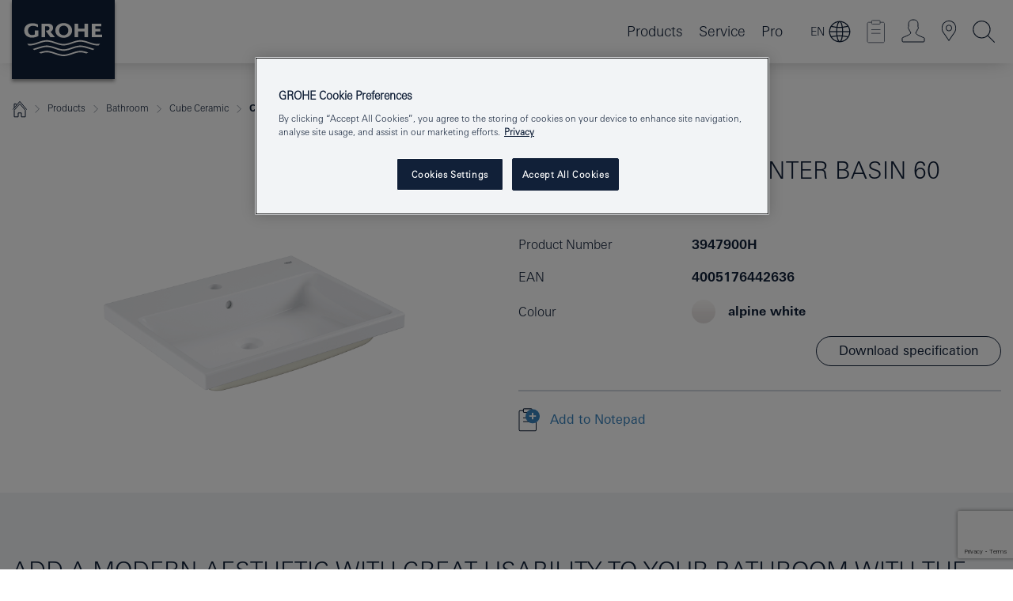

--- FILE ---
content_type: text/html;charset=UTF-8
request_url: https://www.grohe-mena.com/en_cy/cube-ceramic-counter-basin-60-3947900H.html
body_size: 18822
content:
<!DOCTYPE html>

<!--[if IE 8]><html class="no-js ie ie8 lt-ie9" dir="ltr" lang="en-CY"><![endif]-->
<!--[if IE 9]><html class="no-js ie ie9" dir="ltr" lang="en-CY"><![endif]-->
<!--[if IEMobile]><html class="no-js ie ie-mobile" dir="ltr" lang="en-CY"><![endif]-->
<!--[if gt IE 8 | !IE]><!--><html class="no-js" dir="ltr" lang="en-CY"> <!--<![endif]-->



<!-- last generation 07.01.2026 at 09:08:09 | content-ID: 2627386 | structure-ID: 2627227 | ref-Name: productdeatilspage -->
<head>
<script>
// Define dataLayer and the gtag function.
window.dataLayer = window.dataLayer || [];
function gtag(){dataLayer.push(arguments);}
// Default ad_storage to 'denied'.
gtag('consent', 'default', {
ad_storage: "denied",
analytics_storage: "denied",
functionality_storage: "denied",
personalization_storage: "denied",
security_storage: "denied",
ad_user_data: "denied",
ad_personalization: "denied",
wait_for_update: 500
});
</script>
<script src="https://cdn.cookielaw.org/consent/75b6e9cd-cf98-4276-ba30-57f1212272db/OtAutoBlock.js" type="text/javascript"></script>
<script charset="UTF-8" data-document-language="true" data-domain-script="75b6e9cd-cf98-4276-ba30-57f1212272db" src="https://cdn.cookielaw.org/scripttemplates/otSDKStub.js" type="text/javascript"></script>
<script type="text/javascript">
function OptanonWrapper() {
if (document.cookie.includes('OptanonAlertBoxClosed')) {
document.dispatchEvent( new CustomEvent('consents-ready', { 'detail': { consent: false } }));
}
}
</script>
<script type="text/javascript">
window.LANG_DATA = '/en_cy/_technical/defaulttexts/index.json';
window.mobileApp = false;
window.CONFIG = {
imageBasePath: 'https://fe.grohe.com/release/0.85.0/b2x',
disable_productComparison: true,
disable_notepadLoggedIn: false,
showPrices: false,
groheChannel: 'B2C',
disable_notepadAvailabilityRequest: false,
isGlobalSearch: false,
loginUrl: '/login-idp.jsp?wrong_login_url=/en_cy/administration/login/&partial_registration_url=/en_cy/administration/registration/account-partial-registration-non-smart.html&login_ok_url=https%3A//www.grohe-mena.com/en_cy/_technical/webapp_properties/product-details-page.html',
staticSuggestionLinks : {
spareparts: '/en_cy/spare-part-finder/',
brochures: '/en_cy/our-service/brochures/brochures.html',
showrooms: '/en_cy/our-service/showrooms-installer.html'
},
targetGroupsMapping: {planner: 'pro', pro: 'pro', daa: 'pro', designer: 'pro', showroom: 'pro', end: 'end', inst: 'pro', architect: 'pro', aap: 'pro', projects: 'pro'},
showDiyProducts: true,
historicalProducts: true,
productFallbackImage:'',
allowAnonNotepad: false,
filterIcons: {
A613_04: {
src: '/media/datasources/filter_icons/c2c/c2c_platinum_bw_logo.png',
tooltip: '<p >Cradle to Cradle Certified® - PLATINUM</p>'
},
A613_01: {
src: '/media/datasources/filter_icons/c2c/c2c_bronze_bw_logo.png',
tooltip: '<p >Cradle to Cradle Certified® - BRONZE</p>'
},
A613_02: {
src: '/media/datasources/filter_icons/c2c/c2c_silver_bw_logo.png',
tooltip: '<p >Cradle to Cradle Certified® - SILVER</p>'
},
sustainable: {
src: '/media/datasources/filter_icons/sustainability/grohe_climate-care_logo.png',
tooltip: '<p >With sustainnable impact. Learn more at <a href="http://green.grohe.com" target="_blank" title="green.grohe.com" class=" " >green.grohe.com</a>.</p>'
},
A613_03: {
src: '/media/datasources/filter_icons/c2c/c2c_gold_bw_logo.png',
tooltip: '<p >Cradle to Cradle Certified® - GOLD</p>'
}
},
iconsForContent: [
'A613_04',
'A613_01',
'A613_02',
'A613_03'
],
portfolioBadges: {
quickfix :
{
sapValue : 'L3013_1',
backgroundColor: '#E1F8FF',
label: 'GROHE QuickFix'
},
spa :
{
sapValue : 'A611_03',
backgroundColor: '#EBE2D6',
label: 'GROHE SPA'
},
}
}
</script>
<script>
window.ENDPOINTS = {
'B2X_PROJECT_REFERENCES': '/en_cy/_technical/project_config/index.json',
'B2X_PRODUCTS': 'https://api.sapcx.grohe.com/rest/v2/solr/master_en_CY_Product/select',
'B2X_PRODUCTS_SKU': 'https://api.sapcx.grohe.com/rest/v2/solr/master_en_CY_Product/suggestB2C',
'B2X_ACCOUNT_PASSWORD':'/myaccount/user/password',
'B2X_SMARTSHOP':'/smartshop/order/submit',
'GROHE_APPLICATION':'https://application.grohe.com',
'B2X_USER_INFO':'/myaccount/user/info',
'B2X_SMARTSHOP':'/smartshop/order/submit',
'B2X_MY_ACCOUNT_PRODUCT':'/myaccount/product/',
'B2X_PRODUCT':'/notepad/v1',
'B2X_SMART_INFO':'/website/smart-info',
'B2X_PREFERENCE_CENTER':'https://application.grohe.com/gateway/preference-center-send/',
'GROHE_SPECIFICATION':'https://specification.grohe.com',
'B2X_SMARTSHOP_SKU':'/website/sku/',
'B2X_PAGELIKES':'/website/pagelikes/',
'B2X_PREFERENCE_CENTER_CHANGE':'https://application.grohe.com/gateway/preference-center-change-send/',
'B2X_CERAMICS_LANDINGPAGES':'/_technical/landingpages.json',
'B2X_MY_ACCOUNT_PRODUCT_COMPARISON':'/myaccount/comparison/',
'B2X_MY_ACCOUNT_PRODUCT_SERIAL_VALIDATION':'/website/forms/serialnumber-check/',
'B2X_ORDER_TRACKING':'/website/new-ordertracking',
'B2X_ORDER_TRACKING_TOGGLE_NOTIFICATIONS':'/myaccount/user/update/emailnotifications/',
'B2X_SALESFORCE_PREFERENCE_CENTER':'/website/webforms/marketing-cloud/',
'B2X_ACCOUNT_REGISTRATION_ACCESS_TOKEN':'/myaccount/user/access-token',
'B2X_ACCOUNT_REFRESH_ACCESS_TOKEN':'/website/jwtoken/refresh-token',
'B2X_MY_ACCOUNT_PRODUCT_REGISTRATION':'/website/forms/product-registration',
'B2X_GATED_PREFERENCE_CENTER':'https://application.grohe.com/gateway/preference-center-send-v2/',
'B2X_MY_ACCOUNT_FILE_UPLOAD':'http://account/fileupload.php',
'B2X_EXPORT':'/notepad/v1',
'B2X_MY_ACCOUNT_ORDER_STATE':'/notepad/v1',
'B2X_SMART_UPI_HISTORY':'/website/account/history/upi',
'B2X_WEBSITE':'/solr/website_b2x/select',
'B2X_INVOICE_REGISTRATION':'/website/account/invoices/upload',
'B2X_NOTEPAD':'/notepad/v1',
'B2X_SMARTSHOP_UPI':'/website/upi/',
'B2X_AVAILABILITY':'/notepad/v1',
'B2X_ACCOUNT':'https://idp2-apigw.cloud.grohe.com/v1/web/users',
'B2X_ACCOUNT_UPDATE':'/myaccount/user/update',
'B2X_SMART_CHARGE':'/smartshop/creditcard/recharge',
'B2X_INVOICE_UPLOAD_HISTORY':'/website/account/history/invoices'
};
</script>
<script>
(function (sCDN, sCDNProject, sCDNWorkspace, sCDNVers) {
if (
window.localStorage !== null &&
typeof window.localStorage === "object" &&
typeof window.localStorage.getItem === "function" &&
window.sessionStorage !== null &&
typeof window.sessionStorage === "object" &&
typeof window.sessionStorage.getItem === "function"
) {
sCDNVers =
window.sessionStorage.getItem("jts_preview_version") ||
window.localStorage.getItem("jts_preview_version") ||
sCDNVers;
}
window.jentis = window.jentis || {};
window.jentis.config = window.jentis.config || {};
window.jentis.config.frontend = window.jentis.config.frontend || {};
window.jentis.config.frontend.cdnhost =
sCDN + "/get/" + sCDNWorkspace + "/web/" + sCDNVers + "/";
window.jentis.config.frontend.vers = sCDNVers;
window.jentis.config.frontend.env = sCDNWorkspace;
window.jentis.config.frontend.project = sCDNProject;
window._jts = window._jts || [];
var f = document.getElementsByTagName("script")[0];
var j = document.createElement("script");
j.async = true;
j.src = window.jentis.config.frontend.cdnhost + "cjqrl0.js";
f.parentNode.insertBefore(j, f);
})("https://0tyna6.grohe-mena.com","grohe-mena-com","live", "_");
_jts.push({ track: "pageview" });
_jts.push({ track: "submit" });
</script>
<title>Cube Ceramic Counter basin 60 | GROHE </title> <meta name="title" content="Cube Ceramic Counter basin 60" />    <meta content="index,follow" name="robots" /> <meta charset="UTF-8" /> <meta content="telephone=no" name="format-detection" /> <meta content="width=device-width, initial-scale=1.0, minimum-scale=1.0, maximum-scale=1.0, user-scalable=no" name="viewport" /> <meta content="en_cy" name="locale" /> <meta content="en_cy" name="locales" /> <meta content="grohe_global" name="client" /> <meta content="b2x" name="pagescope" /> <meta content="https://fe.grohe.com/release/0.85.0/b2x" name="application-name" /> <meta content="https://fe.grohe.com/release/0.85.0/b2x/browserconfig.xml" name="msapplication-config" /> <meta content="#112038" name="msapplication-TileColor" /> <meta content="https://fe.grohe.com/release/0.85.0/b2x/mstile-144x144.png" name="msapplication-TileImage" /> <meta content="https://fe.grohe.com/release/0.85.0/b2x/mstile-70x70.png" name="msapplication-square70x70logo" /> <meta content="https://fe.grohe.com/release/0.85.0/b2x/mstile-150x150.png" name="msapplication-square150x150logo" /> <meta content="https://fe.grohe.com/release/0.85.0/b2x/mstile-310x150.png" name="msapplication-wide310x150logo" /> <meta content="https://fe.grohe.com/release/0.85.0/b2x/mstile-310x310.png" name="msapplication-square310x310logo" /> <meta content="IE=Edge" http-equiv="X-UA-Compatible" /> <meta content="productdeatilspage" name="siteUID_es" /> <meta content="none" name="videoType_s" />
<link href="https://fe.grohe.com/release/0.85.0/b2x/favicon.ico" rel="icon" type="image/ico" />
<link href="https://fe.grohe.com/release/0.85.0/b2x/favicon.ico" rel="shortcut icon" type="image/x-icon" />
<link href="https://fe.grohe.com/release/0.85.0/b2x/favicon.ico" rel="icon" sizes="16x16 32x32 48x48" type="image/vnd.microsoft.icon" />
<link href="https://fe.grohe.com/release/0.85.0/b2x/favicon-16x16.png" rel="icon" sizes="16x16" type="image/png" />
<link href="https://fe.grohe.com/release/0.85.0/b2x/favicon-32x32.png" rel="icon" sizes="32x32" type="image/png" />
<link href="https://fe.grohe.com/release/0.85.0/b2x/favicon-48x48.png" rel="icon" sizes="48x48" type="image/png" />
<link href="https://fe.grohe.com/release/0.85.0/b2x/apple-touch-icon-76x76.png" rel="apple-touch-icon" sizes="76x76" />
<link href="https://fe.grohe.com/release/0.85.0/b2x/apple-touch-icon-120x120.png" rel="apple-touch-icon" sizes="120x120" />
<link href="https://fe.grohe.com/release/0.85.0/b2x/apple-touch-icon-152x152.png" rel="apple-touch-icon" sizes="152x152" />
<link href="https://fe.grohe.com/release/0.85.0/b2x/apple-touch-icon-180x180.png" rel="apple-touch-icon" sizes="180x180" />
<link rel="canonical" href="https://www.grohe-mena.com/en_cy/cube-ceramic-counter-basin-60-3947900H.html" />
<link href="https://fe.grohe.com/release/0.85.0/b2x/css/bootstrap.css?created=20210408122726" media="all" rel="stylesheet" />
<link href="https://fe.grohe.com/release/0.85.0/b2x/css/main.css?created=20210408122726" media="all" rel="stylesheet" />
<script type="text/javascript"> var searchHeaderConfig = { "productSettings" : { "preferredResults": { "code": [ ] }, "preselection": { "filter": [{"historical":["null"]}] } }, "contentSettings": { } }; </script>
</head>




<body class="b2x-navigation pdp-ncs">
<!-- noindex -->
<script type="text/javascript">
// read cookie (DEXT-1212)
function getCookie(name) {
const nameEQ = name + "=";
const cookies = document.cookie.split(';');
for (let i = 0; i < cookies.length; i++) {
let cookie = cookies[i];
while (cookie.charAt(0) === ' ') {
cookie = cookie.substring(1, cookie.length);
}
if (cookie.indexOf(nameEQ) === 0) {
return cookie.substring(nameEQ.length, cookie.length);
}
}
return null;
}
</script>
<script type="text/javascript">
// <![CDATA[
var dataLayer = dataLayer || [];
// check if cookie is available
var hashedEmail = getCookie('hashed_email');
if (hashedEmail) {
dataLayer.push({
'hashedUserData': {
'sha256': {
'email': hashedEmail
}
}
});
}
dataLayer.push({
'pageName':'/cube-ceramic-counter-basin-60-3947900H',
'pageTitle':'Counter basin 60',
'pageId':'2627227',
'pageSystemPath':'grohe_global/_technical_1/webapp_properties',
'pageCreated':'2019-05-27',
'pageLastEdit':'2026-01-07',
'pageCountry':'cy',
'pageLanguage':'en',
'internal':'false',
'pagePool':'europe',
'pageArea':'portal',
'pageScope':'b2x',
'pageCategory':'product detail page',
});
// ]]>
</script>
<!-- Google Tag Manager -->
<noscript><iframe height="0" src="//www.googletagmanager.com/ns.html?id=GTM-PGZM7P" style="display:none;visibility:hidden" width="0"></iframe></noscript>
<script>
// <![CDATA[
(function(w,d,s,l,i){w[l]=w[l]||[];w[l].push({'gtm.start':
new Date().getTime(),event:'gtm.js'});var f=d.getElementsByTagName(s)[0],
j=d.createElement(s),dl=l!='dataLayer'?'&l='+l:'';j.async=true;j.setAttribute('class','optanon-category-C0001');j.src=
'//www.googletagmanager.com/gtm.js?id='+i+dl;f.parentNode.insertBefore(j,f);
})(window,document,'script','dataLayer','GTM-PGZM7P');
// ]]>
</script>
<!-- End Google Tag Manager -->
<div class="vuejs-container" id="vuejs-dev-container">
<div class="ie-flex-wrapper">
<div class="page-wrap">
<div class="vuejs-container" id="vuejs-header-container">
	<header class="header--fixed header header--bordertop sticky-top header--shadow header--bgColorFlyoutMobileSecondary header--bgColorFlyoutDesktopSecondary header--colorFlyoutMobileLight header--colorFlyoutDesktopLight" v-scrollbar-width-detection="">
		<div class="container">
			<nav class="navbar-light  navbar navbar-expand-xl" itemscope="" itemtype="http://schema.org/Organization">
					<a class="navbar-brand" href="/en_cy/" itemprop="url" title="GROHE - Pure Freude an Wasser">
<svg height="100" version="1.1" viewBox="0, 0, 130, 100" width="130" x="0" xmlns="http://www.w3.org/2000/svg" xmlns:xlink="http://www.w3.org/1999/xlink" y="0">
  <g id="Ebene_1">
    <path d="M0,0 L130,0 L130,100 L0,100 L0,0 z" fill="#112038"></path>
    <path d="M59.615,38.504 C59.614,42.055 62.032,44.546 65.48,44.546 C68.93,44.546 71.346,42.057 71.346,38.505 C71.346,34.943 68.937,32.459 65.48,32.459 C62.024,32.459 59.615,34.942 59.615,38.504 z M54.872,38.504 C54.872,33.132 59.351,29.205 65.48,29.205 C71.61,29.205 76.091,33.132 76.091,38.504 C76.091,43.861 71.601,47.795 65.48,47.795 C59.361,47.795 54.872,43.862 54.872,38.504 z M101.056,29.875 L101.056,47.124 L114,47.124 L114,43.744 L105.549,43.744 L105.549,39.645 L111.762,39.645 L111.762,36.396 L105.549,36.396 L105.549,33.254 L113.015,33.254 L113.015,29.875 L101.056,29.875 z M79.299,29.875 L79.299,47.124 L83.798,47.124 L83.798,39.75 L91.75,39.75 L91.75,47.124 L96.251,47.124 L96.251,29.875 L91.75,29.875 L91.75,36.252 L83.798,36.252 L83.798,29.875 L79.299,29.875 z M37.413,29.875 L37.413,47.124 L41.915,47.124 L41.915,33.129 L43.855,33.129 C46.4,33.129 47.54,33.942 47.54,35.751 C47.54,37.599 46.265,38.655 44.025,38.655 L43.036,38.629 L42.53,38.629 L48.784,47.124 L54.537,47.124 L48.803,40.188 C50.932,39.227 52.067,37.522 52.067,35.28 C52.067,31.626 49.7,29.875 44.761,29.875 L37.413,29.875 z M29.048,38.463 L29.048,43.635 C27.867,44.129 26.688,44.376 25.513,44.376 C22.484,44.376 20.354,42.037 20.354,38.708 C20.354,35.121 22.899,32.621 26.552,32.621 C28.594,32.621 30.616,33.191 33.069,34.455 L33.069,31.017 C29.936,29.736 28.39,29.371 26.074,29.371 C19.679,29.371 15.594,32.989 15.594,38.654 C15.594,44.043 19.558,47.627 25.517,47.627 C28.174,47.627 31.325,46.772 33.621,45.431 L33.621,38.463 L29.048,38.463 z M96.501,66.368 L96.068,66.211 L94.887,65.816 C91.46,64.783 88.718,64.267 86.624,64.267 C84.871,64.267 81.902,64.772 79.548,65.469 L78.373,65.816 C77.777,66.013 77.378,66.143 77.185,66.211 L76.004,66.618 L74.831,67.016 L73.649,67.418 C70.062,68.579 67.509,69.097 65.387,69.097 C63.559,69.097 60.849,68.597 58.304,67.791 L57.122,67.418 L55.943,67.016 L54.766,66.618 L53.585,66.211 L52.399,65.816 C48.977,64.783 46.228,64.267 44.146,64.267 C42.38,64.269 39.416,64.77 37.059,65.469 L35.885,65.816 C35.047,66.086 34.875,66.147 34.27,66.368 L36.645,67.6 L37.178,67.439 C39.947,66.583 42.331,66.137 44.151,66.137 C45.682,66.137 48.074,66.527 50.042,67.095 L51.224,67.439 L52.399,67.819 L53.585,68.211 L54.766,68.619 L55.943,69.018 L57.122,69.412 C60.668,70.5 63.278,71.001 65.388,71 C67.199,70.999 69.966,70.517 72.468,69.767 L73.649,69.412 L74.831,69.018 L76.004,68.619 L77.185,68.211 L78.373,67.819 L79.548,67.439 C82.561,66.544 84.782,66.137 86.628,66.138 C88.447,66.138 90.828,66.584 93.595,67.439 L94.127,67.6 L96.501,66.368 z M104.198,61.892 L97.321,59.781 C94.229,58.831 93.033,58.497 91.384,58.133 C89.639,57.747 87.89,57.525 86.625,57.525 C84.63,57.525 80.826,58.235 78.373,59.065 L73.649,60.666 C70.452,61.749 67.509,62.346 65.362,62.346 C63.203,62.346 60.289,61.755 57.076,60.666 L52.352,59.065 C49.906,58.236 46.087,57.525 44.09,57.525 C42.832,57.525 41.067,57.75 39.335,58.133 C37.705,58.495 36.413,58.853 33.397,59.781 L26.528,61.892 C27.262,62.56 27.458,62.714 28.28,63.271 L32.098,62.109 L35.253,61.178 L36.52,60.803 C39.877,59.813 42.154,59.388 44.094,59.388 C45.857,59.388 49.045,59.971 51.17,60.686 L57.076,62.667 C59.842,63.594 63.267,64.248 65.363,64.248 C67.451,64.248 70.907,63.59 73.649,62.667 L79.548,60.686 C81.665,59.975 84.872,59.386 86.628,59.388 C88.575,59.388 90.832,59.81 94.198,60.803 L95.465,61.178 L98.621,62.109 L102.446,63.271 C103.264,62.71 103.459,62.557 104.198,61.892 z M111.243,55.247 L111.047,55.575 C110.607,56.31 110.407,56.583 109.748,57.365 C108.911,57.479 108.576,57.504 107.913,57.504 C105.809,57.504 102.364,56.844 99.611,55.916 L94.887,54.32 C91.678,53.24 88.747,52.643 86.628,52.641 C84.843,52.641 81.715,53.215 79.548,53.941 L73.649,55.916 C70.868,56.846 67.455,57.504 65.388,57.504 C63.323,57.504 59.907,56.847 57.122,55.916 L51.224,53.941 C49.056,53.215 45.933,52.641 44.146,52.641 C42.03,52.641 39.091,53.24 35.885,54.32 L31.161,55.916 C28.406,56.844 24.963,57.504 22.854,57.504 C22.191,57.504 21.859,57.479 21.031,57.365 C20.418,56.66 20.178,56.332 19.724,55.575 L19.529,55.247 C21.128,55.507 22.022,55.601 22.899,55.601 C25.001,55.601 28.008,54.989 31.161,53.922 L35.885,52.32 C38.381,51.474 42.108,50.778 44.146,50.777 C46.174,50.777 49.904,51.476 52.399,52.32 L57.122,53.922 C60.274,54.989 63.284,55.601 65.387,55.601 C67.488,55.601 70.498,54.989 73.649,53.922 L78.373,52.32 C80.865,51.476 84.597,50.777 86.622,50.777 C88.665,50.777 92.385,51.474 94.887,52.32 L99.611,53.922 C102.763,54.989 105.77,55.601 107.872,55.601 C108.749,55.601 109.643,55.507 111.243,55.247 z" fill="#FFFFFE"></path>
  </g>
</svg>
					</a>
				<div class="header__iconwrapper">
			        <a aria-controls="navigationMenuContent" aria-expanded="false" aria-label="Toggle navigation" class="navbar-toggler" data-target="#navigationMenuContent" data-toggle="collapse">
			          <span class="navbar-toggler-icon" v-sidebar-nav-toggler=""></span>
			        </a>				
				</div>
				<a class="d-none d-lg-none nav-mobile-header__closer icon_close_secondary" v-nav-icons-flyout-toggler=""></a>
				<div class="row collapse navbar-collapse" id="navigationMenuContent">
<ul class="container navbar-nav navnode navnode--main">
<li class="nav-item">
<a aria-expanded="false" aria-haspopup="true" class="nav-link level1 hasNextLevel nav-link--noFocus nav-link--light nav-link--layerarrow nav-link--primarynav" href="javascript:void(0);" id="flyout-6222658" role="button" v-next-level-nav-toggler="" v-sidebar-nav-toggler="">
Products
</a>


</li>
<li class="nav-item">
<a aria-expanded="false" aria-haspopup="true" class="nav-link level1 hasNextLevel nav-link--noFocus nav-link--light nav-link--layerarrow nav-link--primarynav" href="javascript:void(0);" id="flyout-3416073" role="button" v-next-level-nav-toggler="" v-sidebar-nav-toggler="">
Service
</a>


</li>
<li class="nav-item">
<a aria-expanded="false" aria-haspopup="true" class="nav-link level1 hasNextLevel nav-link--noFocus nav-link--light nav-link--layerarrow nav-link--primarynav" href="javascript:void(0);" id="flyout-2365266" role="button" v-next-level-nav-toggler="" v-sidebar-nav-toggler="">
Pro
</a>


</li>
</ul>
				</div>
				<ul class="navbar-nav navnode navnode--icons" v-nav-icons-scroll-handler="">
					    	<li class="nav-item nav-item--flyout nav-item--icon">
	        <div aria-expanded="false" aria-haspopup="true" class="nav-link nav-link--noFocus nav-link--light nav-link--layerarrow nav-link--primarynav flyout-toggle" id="flyout-language-switcher" role="button" title="Language switcher" v-nav-icons-flyout-toggler="">  
	            <span class="current-language">EN</span>
	            <div class="flyout-icon flyout-icon--language-switcher"></div>
	        </div>
	        <div aria-labelledby="flyout-language-switcher" class="flyout">
	            <div class="flyout__background flyout__background--plain">
	                <a class="flyout__closer" v-nav-primary-closer=""></a>
	            </div>
	            <div class="row navbar-nav navnode navnode--secondary navnode--fullHeight ">
	                <ul class="container navnode__container navnode__container--language-switcher">
	                    <li class="nav-item nav-item--secondarynav nav-item--noborder w-100">
	                        <div class="container justify-content-center">
	                            <div class="mx-auto col-12 col-lg-6">
	                                <language-switcher-flyout :is-pdp="true" :languages="[
	                                    {
		                                    name: 'العربية',
		                                    isoCode: 'AR',
		                                    direction: 'rtl',
		                                    title: 'Choose your language',
		                                    save: 'SAVE',
	                                    	url: '/ar_cy/'}
	                                    ,
	                                    {
		                                    name: 'English',
		                                    isoCode: 'EN',
		                                    direction: 'ltr',
		                                    title: 'Choose your language',
		                                    save: 'SAVE',
	                                    	url: '/en_cy/'}
	                                    ,
	                                    {
		                                    name: 'Français',
		                                    isoCode: 'FR',
		                                    direction: 'ltr',
		                                    title: 'Choose your language',
		                                    save: 'SAVE',
	                                    	url: '/fr_cy/'}
	                                    ]" current-language="EN"></language-switcher-flyout>
	                            </div>
	                        </div>
	                    </li>
	                </ul>
	            </div>
	        </div>
    	</li>
	<li class="nav-item nav-item--flyout nav-item--icon">
		<notepad-navigation href="/en_cy/notepad/notepad.html" title="My Notepad "></notepad-navigation>
    </li>
	<li class="nav-item nav-item--flyout nav-item--icon">
		<a aria-expanded="false" aria-haspopup="true" class="nav-link nav-link--noFocus nav-link--light nav-link--layerarrow nav-link--primarynav flyout-toggle" href="#" id="flyout-login" role="button" title="Login" v-nav-icons-flyout-toggler="">			
							
					
	        							

				<div class="flyout-icon flyout-icon--login"></div>
	        			

		</a>
				<div aria-labelledby="flyout-login" class="flyout" v-add-class-if-logged-in="'flyout--withFullWidthCategory'">
		      	<div class="flyout__background flyout__background--plain ">
					<a class="flyout__closer" v-nav-primary-closer=""></a>
				</div>
				<div class="row navbar-nav navnode navnode--secondary ">   
					<div class="navnode__wrapper navnode__wrapper--columnCategories">
						<ul class="container navnode__container navnode__container--login">
							<li class="nav-item nav-item--secondarynav col-12 nav-item--flyout flyout-category">								
											
		
						    								

							        <div class="flyout__headline text-uppercase">
								        <strong>Login</strong>
									</div>
									<div class="text-white mb-3"><span>
								        The login is currently only available for members of the GROHE SMART loyalty program.<br /><strong>Please note:</strong> to login or register, you are directed to the GROHE Professional Portal.
									</span></div>
										<a class="btn btn-primary btn--flyoutLogin" href="/login-idp.jsp?wrong_login_url=/en_cy/administration/login/&amp;partial_registration_url=/en_cy/administration/registration/account-partial-registration-non-smart.html&amp;login_ok_url=http://www.grohe-mena.com/en_cy/">Login</a>
										 <a class=" link link d-block mb-2 scroll-link" href="/en_cy/administration/registration/account-registration-non-smart.html#null" title="Not yet registered?"> Not yet registered?</a>
											
		
							</li>
						</ul>
					</div>						
														
				</div>
			</div>
		</li>
    <li class="nav-item nav-item--flyout nav-item--icon">
		<a class="nav-link nav-link--noFocus nav-link--light nav-link--primarynav nav-link--locator" href="/en_cy/our-service/showrooms-installer.html" title="Showroom Locator">
			<span class="showroom-locator-icon"></span>
		</a>
	</li>
	<li class="nav-item nav-item--flyout nav-item--icon">
		<a aria-expanded="false" aria-haspopup="true" class="nav-link nav-link--noFocus nav-link--light nav-link--layerarrow nav-link--primarynav flyout-toggle" href="#" id="flyout-search" role="button" title="Search" v-nav-icons-flyout-toggler="">
			<div class="flyout-icon flyout-icon--search"></div>
		</a>
		<div aria-labelledby="flyout-search" class="flyout">
			<div class="flyout__background flyout__background--plain ">
				<a class="flyout__closer" v-nav-primary-closer=""></a>
			</div>
			<div class="row navbar-nav navnode navnode--secondary navnode--fullHeight ">
				<ul class="container navnode__container navnode__container--search">
					<li class="nav-item nav-item--secondarynav nav-item--noborder">
						<div class="nav-search-item container justify-content-center">
							<div class="nav-search-item__inner col-12 col-lg-8">
								<b2x-search-header :dal-search-enabled="false" search-base-url="/en_cy/search-results-page/">
                              </b2x-search-header>
							</div>
						</div>
					</li>
				</ul>
			</div>
		</div>
    </li>

				</ul>
			</nav>
		</div>
	</header>
<aside class="navigation-sidebar navigation-sidebar--hidden">
<a class="navbar-brand" href="/en_cy/" itemprop="url" title="GROHE - Pure Freude an Wasser">
<svg height="100" version="1.1" viewBox="0, 0, 130, 100" width="130" x="0" xmlns="http://www.w3.org/2000/svg" xmlns:xlink="http://www.w3.org/1999/xlink" y="0">
<g id="Ebene_1">
<path d="M0,0 L130,0 L130,100 L0,100 L0,0 z" fill="#112038"></path>
<path d="M59.615,38.504 C59.614,42.055 62.032,44.546 65.48,44.546 C68.93,44.546 71.346,42.057 71.346,38.505 C71.346,34.943 68.937,32.459 65.48,32.459 C62.024,32.459 59.615,34.942 59.615,38.504 z M54.872,38.504 C54.872,33.132 59.351,29.205 65.48,29.205 C71.61,29.205 76.091,33.132 76.091,38.504 C76.091,43.861 71.601,47.795 65.48,47.795 C59.361,47.795 54.872,43.862 54.872,38.504 z M101.056,29.875 L101.056,47.124 L114,47.124 L114,43.744 L105.549,43.744 L105.549,39.645 L111.762,39.645 L111.762,36.396 L105.549,36.396 L105.549,33.254 L113.015,33.254 L113.015,29.875 L101.056,29.875 z M79.299,29.875 L79.299,47.124 L83.798,47.124 L83.798,39.75 L91.75,39.75 L91.75,47.124 L96.251,47.124 L96.251,29.875 L91.75,29.875 L91.75,36.252 L83.798,36.252 L83.798,29.875 L79.299,29.875 z M37.413,29.875 L37.413,47.124 L41.915,47.124 L41.915,33.129 L43.855,33.129 C46.4,33.129 47.54,33.942 47.54,35.751 C47.54,37.599 46.265,38.655 44.025,38.655 L43.036,38.629 L42.53,38.629 L48.784,47.124 L54.537,47.124 L48.803,40.188 C50.932,39.227 52.067,37.522 52.067,35.28 C52.067,31.626 49.7,29.875 44.761,29.875 L37.413,29.875 z M29.048,38.463 L29.048,43.635 C27.867,44.129 26.688,44.376 25.513,44.376 C22.484,44.376 20.354,42.037 20.354,38.708 C20.354,35.121 22.899,32.621 26.552,32.621 C28.594,32.621 30.616,33.191 33.069,34.455 L33.069,31.017 C29.936,29.736 28.39,29.371 26.074,29.371 C19.679,29.371 15.594,32.989 15.594,38.654 C15.594,44.043 19.558,47.627 25.517,47.627 C28.174,47.627 31.325,46.772 33.621,45.431 L33.621,38.463 L29.048,38.463 z M96.501,66.368 L96.068,66.211 L94.887,65.816 C91.46,64.783 88.718,64.267 86.624,64.267 C84.871,64.267 81.902,64.772 79.548,65.469 L78.373,65.816 C77.777,66.013 77.378,66.143 77.185,66.211 L76.004,66.618 L74.831,67.016 L73.649,67.418 C70.062,68.579 67.509,69.097 65.387,69.097 C63.559,69.097 60.849,68.597 58.304,67.791 L57.122,67.418 L55.943,67.016 L54.766,66.618 L53.585,66.211 L52.399,65.816 C48.977,64.783 46.228,64.267 44.146,64.267 C42.38,64.269 39.416,64.77 37.059,65.469 L35.885,65.816 C35.047,66.086 34.875,66.147 34.27,66.368 L36.645,67.6 L37.178,67.439 C39.947,66.583 42.331,66.137 44.151,66.137 C45.682,66.137 48.074,66.527 50.042,67.095 L51.224,67.439 L52.399,67.819 L53.585,68.211 L54.766,68.619 L55.943,69.018 L57.122,69.412 C60.668,70.5 63.278,71.001 65.388,71 C67.199,70.999 69.966,70.517 72.468,69.767 L73.649,69.412 L74.831,69.018 L76.004,68.619 L77.185,68.211 L78.373,67.819 L79.548,67.439 C82.561,66.544 84.782,66.137 86.628,66.138 C88.447,66.138 90.828,66.584 93.595,67.439 L94.127,67.6 L96.501,66.368 z M104.198,61.892 L97.321,59.781 C94.229,58.831 93.033,58.497 91.384,58.133 C89.639,57.747 87.89,57.525 86.625,57.525 C84.63,57.525 80.826,58.235 78.373,59.065 L73.649,60.666 C70.452,61.749 67.509,62.346 65.362,62.346 C63.203,62.346 60.289,61.755 57.076,60.666 L52.352,59.065 C49.906,58.236 46.087,57.525 44.09,57.525 C42.832,57.525 41.067,57.75 39.335,58.133 C37.705,58.495 36.413,58.853 33.397,59.781 L26.528,61.892 C27.262,62.56 27.458,62.714 28.28,63.271 L32.098,62.109 L35.253,61.178 L36.52,60.803 C39.877,59.813 42.154,59.388 44.094,59.388 C45.857,59.388 49.045,59.971 51.17,60.686 L57.076,62.667 C59.842,63.594 63.267,64.248 65.363,64.248 C67.451,64.248 70.907,63.59 73.649,62.667 L79.548,60.686 C81.665,59.975 84.872,59.386 86.628,59.388 C88.575,59.388 90.832,59.81 94.198,60.803 L95.465,61.178 L98.621,62.109 L102.446,63.271 C103.264,62.71 103.459,62.557 104.198,61.892 z M111.243,55.247 L111.047,55.575 C110.607,56.31 110.407,56.583 109.748,57.365 C108.911,57.479 108.576,57.504 107.913,57.504 C105.809,57.504 102.364,56.844 99.611,55.916 L94.887,54.32 C91.678,53.24 88.747,52.643 86.628,52.641 C84.843,52.641 81.715,53.215 79.548,53.941 L73.649,55.916 C70.868,56.846 67.455,57.504 65.388,57.504 C63.323,57.504 59.907,56.847 57.122,55.916 L51.224,53.941 C49.056,53.215 45.933,52.641 44.146,52.641 C42.03,52.641 39.091,53.24 35.885,54.32 L31.161,55.916 C28.406,56.844 24.963,57.504 22.854,57.504 C22.191,57.504 21.859,57.479 21.031,57.365 C20.418,56.66 20.178,56.332 19.724,55.575 L19.529,55.247 C21.128,55.507 22.022,55.601 22.899,55.601 C25.001,55.601 28.008,54.989 31.161,53.922 L35.885,52.32 C38.381,51.474 42.108,50.778 44.146,50.777 C46.174,50.777 49.904,51.476 52.399,52.32 L57.122,53.922 C60.274,54.989 63.284,55.601 65.387,55.601 C67.488,55.601 70.498,54.989 73.649,53.922 L78.373,52.32 C80.865,51.476 84.597,50.777 86.622,50.777 C88.665,50.777 92.385,51.474 94.887,52.32 L99.611,53.922 C102.763,54.989 105.77,55.601 107.872,55.601 C108.749,55.601 109.643,55.507 111.243,55.247 z" fill="#FFFFFE"></path>
</g>
</svg>
</a>
<a class="navigation-sidebar__close-btn" href="#" target="_self" v-sidebar-nav-toggler="">
<span class="icon icon_close_primary"></span>
</a>
<nav class="nav-container nav-container--level1">
<div class="navigation">
<div class="d-flex pb-3">
<span class="icon_world mr-2"></span>
<ul class="language-switch">
<li>
<a product-code="3947900H" href="/ar_cy/cube-ceramic-counter-basin-60-3947900H.html">AR</a>
</li>
<li>
<span class="font-weight-bold">EN</span>
</li>
<li>
<a product-code="3947900H" href="/fr_cy/cube-ceramic-counter-basin-60-3947900H.html">FR</a>
</li>
</ul>
</div>
</div>
<ul class="navigation navigation">
<li class="nav-item">
<a aria-expanded="false" aria-haspopup="true" class="nav-link next-level-toggle nav-link--noFocus nav-link--light" href="javascript:void(0);" id="flyout-6222658" role="button" v-next-level-nav-toggler="">
Products
</a>
<nav class="nav-container nav-container--level2 hidden">
<a class="nav-link link-back level2" href="javascript:void(0)" v-nav-back-button="">Products</a>
<ul class="navigation navigation--level2">
<li class="nav-item">
<a aria-expanded="false" aria-haspopup="true" class="nav-link level2 nav-link--noFocus nav-link--light next-level-toggle" href="javascript:void(0);" id="flyout-926426" role="button" v-next-level-nav-toggler="">
Bathroom
</a>
<nav class="nav-container nav-container--level3 hidden">
<a class="nav-link link-back level3" href="javascript:void(0)" v-nav-back-button="">Bathroom</a>
<ul class="navigation navigation--level3">
<li class="nav-item">
<a aria-expanded="false" aria-haspopup="true" class="nav-link level3 nav-link--noFocus nav-link--light next-level-toggle" href="javascript:void(0);" id="flyout-926450" role="button" v-next-level-nav-toggler="">
For wash basins
</a>
<nav class="nav-container nav-container--level4 hidden">
<a class="nav-link link-back level4" href="javascript:void(0)" v-nav-back-button="">For wash basins</a>
<ul class="navigation navigation--level4">
<li class="nav-item">
<a class="nav-link level4 nav-link--noFocus nav-link--light" href="/en_cy/bathroom/wash-basins.html">
Overview
</a>
</li>
<li class="nav-item">
<a class="nav-link level4 nav-link--noFocus nav-link--light" href="/en_cy/bathroom-collection/mixer-taps.html">
Faucet Collections
</a>
</li>
<li class="nav-item">
<a class="nav-link level4 nav-link--noFocus nav-link--light" href="/en_cy/hygiene/sensor-taps.html">
Touchless faucets
</a>
</li>
<li class="nav-item">
<a class="nav-link level4 nav-link--noFocus nav-link--light" href="/en_cy/for-your-bathroom/for-wash-basins/icon-3d/">
Icon 3D
</a>
</li>
<li class="nav-item">
<a class="nav-link level4 nav-link--noFocus nav-link--light" href="/en_cy/for-your-bathroom/for-wash-basins/grohe-plus/grohe-plus.html">
GROHE Plus
</a>
</li>
</ul>
</nav>
</li>
<li class="nav-item">
<a aria-expanded="false" aria-haspopup="true" class="nav-link level3 nav-link--noFocus nav-link--light next-level-toggle" href="javascript:void(0);" id="flyout-925161" role="button" v-next-level-nav-toggler="">
For showers
</a>
<nav class="nav-container nav-container--level4 hidden">
<a class="nav-link link-back level4" href="javascript:void(0)" v-nav-back-button="">For showers</a>
<ul class="navigation navigation--level4">
<li class="nav-item">
<a class="nav-link level4 nav-link--noFocus nav-link--light" href="/en_cy/for-your-bathroom/new-showers/">
The Perfect Shower
</a>
</li>
<li class="nav-item">
<a class="nav-link level4 nav-link--noFocus nav-link--light" href="/en_cy/for-your-bathroom/for-showers/shower-collections/overview-shower-collections-2.html">
Shower and Thermostat Collections
</a>
</li>
<li class="nav-item">
<a class="nav-link level4 nav-link--noFocus nav-link--light" href="/en_cy/for-your-bathroom/for-showers/smartcontrol/smartcontrol-your-life-your-rules.html">
SmartControl
</a>
</li>
<li class="nav-item">
<a class="nav-link level4 nav-link--noFocus nav-link--light" href="/en_cy/for-your-bathroom/for-showers/concealed-solutions/">
Concealed solutions
</a>
</li>
<li class="nav-item">
<a class="nav-link level4 nav-link--noFocus nav-link--light" href="/en_cy/bathroom/showers.html">
Overview
</a>
</li>
<li class="nav-item">
<a class="nav-link level4 nav-link--noFocus nav-link--light" href="/en_cy/products/for-your-bathroom/for-showers/concealed-shower-solutions.html">
Concealed shower solutions
</a>
</li>
</ul>
</nav>
</li>
<li class="nav-item">
<a aria-expanded="false" aria-haspopup="true" class="nav-link level3 nav-link--noFocus nav-link--light next-level-toggle" href="javascript:void(0);" id="flyout-926412" role="button" v-next-level-nav-toggler="">
For bath tubs
</a>
<nav class="nav-container nav-container--level4 hidden">
<a class="nav-link link-back level4" href="javascript:void(0)" v-nav-back-button="">For bath tubs</a>
<ul class="navigation navigation--level4">
<li class="nav-item">
<a class="nav-link level4 nav-link--noFocus nav-link--light" href="/en_cy/bathroom/bath-tubes.html">
Overview
</a>
</li>
<li class="nav-item">
<a class="nav-link level4 nav-link--noFocus nav-link--light" href="/en_cy/bathroom-collection/thermostat-collections.html">
Thermostat Collections
</a>
</li>
<li class="nav-item">
<a class="nav-link level4 nav-link--noFocus nav-link--light" href="/en_cy/for-your-bathroom/for-bath-tubes/rapido-smartbox/">
Concealed solutions
</a>
</li>
</ul>
</nav>
</li>
<li class="nav-item">
<a aria-expanded="false" aria-haspopup="true" class="nav-link level3 nav-link--noFocus nav-link--light next-level-toggle" href="javascript:void(0);" id="flyout-926419" role="button" v-next-level-nav-toggler="">
Bathroom Accessories
</a>
<nav class="nav-container nav-container--level4 hidden">
<a class="nav-link link-back level4" href="javascript:void(0)" v-nav-back-button="">Bathroom Accessories</a>
<ul class="navigation navigation--level4">
<li class="nav-item">
<a class="nav-link level4 nav-link--noFocus nav-link--light" href="/en_cy/bathroom/bathroom-accessories.html">
Overview
</a>
</li>
<li class="nav-item">
<a class="nav-link level4 nav-link--noFocus nav-link--light" href="/en_cy/for-your-bathroom/bathroom-accessories/accessories.html">
Accessories
</a>
</li>
</ul>
</nav>
</li>
<li class="nav-item">
<a aria-expanded="false" aria-haspopup="true" class="nav-link level3 nav-link--noFocus nav-link--light next-level-toggle" href="javascript:void(0);" id="flyout-1053912" role="button" v-next-level-nav-toggler="">
GROHE Ceramics
</a>
<nav class="nav-container nav-container--level4 hidden">
<a class="nav-link link-back level4" href="javascript:void(0)" v-nav-back-button="">GROHE Ceramics</a>
<ul class="navigation navigation--level4">
<li class="nav-item">
<a class="nav-link level4 nav-link--noFocus nav-link--light" href="/en_cy/for-your-bathroom/ceramics/ceramics-overview.html">
Ceramics Overview
</a>
</li>
<li class="nav-item">
<a class="nav-link level4 nav-link--noFocus nav-link--light" href="/en_cy/for-your-bathroom/ceramics/bau-ceramics/">
Bau Ceramics
</a>
</li>
<li class="nav-item">
<a class="nav-link level4 nav-link--noFocus nav-link--light" href="/en_cy/bathroom/ceramics/cube-ceramics.html">
Cube Ceramics
</a>
</li>
<li class="nav-item">
<a class="nav-link level4 nav-link--noFocus nav-link--light" href="/en_cy/bathroom/ceramics/euro-ceramics.html">
Euro Ceramics
</a>
</li>
<li class="nav-item">
<a class="nav-link level4 nav-link--noFocus nav-link--light" href="/en_cy/for-your-bathroom/ceramics/essence/essence-ceramics-plp.html">
Essence Ceramics
</a>
</li>
<li class="nav-item">
<a class="nav-link level4 nav-link--noFocus nav-link--light" href="/en_cy/for-your-bathroom/ceramics/shower-trays/">
Shower Trays
</a>
</li>
<li class="nav-item">
<a class="nav-link level4 nav-link--noFocus nav-link--light" href="/en_cy/for-your-bathroom/ceramics/start-round.html">
Start Round Ceramic
</a>
</li>
</ul>
</nav>
</li>
<li class="nav-item">
<a aria-expanded="false" aria-haspopup="true" class="nav-link level3 nav-link--noFocus nav-link--light next-level-toggle" href="javascript:void(0);" id="flyout-926457" role="button" v-next-level-nav-toggler="">
For WC, urinal & bidet
</a>
<nav class="nav-container nav-container--level4 hidden">
<a class="nav-link link-back level4" href="javascript:void(0)" v-nav-back-button="">For WC, urinal & bidet</a>
<ul class="navigation navigation--level4">
<li class="nav-item">
<a class="nav-link level4 nav-link--noFocus nav-link--light" href="/en_cy/bathroom/wc-urinal-bidet.html">
Overview
</a>
</li>
<li class="nav-item">
<a class="nav-link level4 nav-link--noFocus nav-link--light" href="/en_cy/bathroom/shower-toilet/">
Shower Toilets
</a>
</li>
<li class="nav-item">
<a class="nav-link level4 nav-link--noFocus nav-link--light" href="/en_cy/bathroom/concealed-solutions/">
Concealed solutions
</a>
</li>
<li class="nav-item">
<a class="nav-link level4 nav-link--noFocus nav-link--light" href="/en_cy/bathroom-collection/wc.html">
Flush Plates
</a>
</li>
<li class="nav-item">
<a class="nav-link level4 nav-link--noFocus nav-link--light" href="/en_cy/bathroom-collection/bau-tectron-e.html">
Infrared Flush Plates
</a>
</li>
</ul>
</nav>
</li>
<li class="nav-item">
<a aria-expanded="false" aria-haspopup="true" class="nav-link level3 nav-link--noFocus nav-link--light next-level-toggle" href="javascript:void(0);" id="flyout-923584" role="button" v-next-level-nav-toggler="">
Bathroom Inspirations
</a>
<nav class="nav-container nav-container--level4 hidden">
<a class="nav-link link-back level4" href="javascript:void(0)" v-nav-back-button="">Bathroom Inspirations</a>
<ul class="navigation navigation--level4">
<li class="nav-item">
<a class="nav-link level4 nav-link--noFocus nav-link--light" href="/en_cy/bathroom/design-trends.html">
Bathroom Design Trends
</a>
</li>
<li class="nav-item">
<a class="nav-link level4 nav-link--noFocus nav-link--light" href="/en_cy/for-your-bathroom/colors/">
GROHE Colors Collections
</a>
</li>
<li class="nav-item">
<a class="nav-link level4 nav-link--noFocus nav-link--light" href="/en_cy/bathroom/water-saving-innovations.html">
Water-saving Innovations
</a>
</li>
</ul>
</nav>
</li>
<li class="nav-item">
<a aria-expanded="false" aria-haspopup="true" class="nav-link level3 nav-link--noFocus nav-link--light next-level-toggle" href="javascript:void(0);" id="flyout-1523951" role="button" v-next-level-nav-toggler="">
GROHE Colors
</a>
<nav class="nav-container nav-container--level4 hidden">
<a class="nav-link link-back level4" href="javascript:void(0)" v-nav-back-button="">GROHE Colors</a>
<ul class="navigation navigation--level4">
<li class="nav-item">
<a class="nav-link level4 nav-link--noFocus nav-link--light" href="/en_cy/for-your-bathroom/spa-colours/grohe-spa-colours.html">
Colors overview
</a>
</li>
<li class="nav-item">
<a class="nav-link level4 nav-link--noFocus nav-link--light" href="/en_cy/grohe-colors/grohe-black/">
Black
</a>
</li>
</ul>
</nav>
</li>
</ul>
</nav>
</li>
<li class="nav-item">
<a aria-expanded="false" aria-haspopup="true" class="nav-link level2 nav-link--noFocus nav-link--light next-level-toggle" href="javascript:void(0);" id="flyout-1754434" role="button" v-next-level-nav-toggler="">
Kitchen
</a>
<nav class="nav-container nav-container--level3 hidden">
<a class="nav-link link-back level3" href="javascript:void(0)" v-nav-back-button="">Kitchen</a>
<ul class="navigation navigation--level3">
<li class="nav-item">
<a aria-expanded="false" aria-haspopup="true" class="nav-link level3 nav-link--noFocus nav-link--light next-level-toggle" href="javascript:void(0);" id="flyout-922384" role="button" v-next-level-nav-toggler="">
Kitchen taps
</a>
<nav class="nav-container nav-container--level4 hidden">
<a class="nav-link link-back level4" href="javascript:void(0)" v-nav-back-button="">Kitchen taps</a>
<ul class="navigation navigation--level4">
<li class="nav-item">
<a class="nav-link level4 nav-link--noFocus nav-link--light" href="/en_cy/kitchen/mixer-taps.html">
Overview
</a>
</li>
<li class="nav-item">
<a class="nav-link level4 nav-link--noFocus nav-link--light" href="/en_cy/kitchen-collection/mixer-taps.html">
Kitchen Faucet Collections
</a>
</li>
</ul>
</nav>
</li>
<li class="nav-item">
<a aria-expanded="false" aria-haspopup="true" class="nav-link level3 nav-link--noFocus nav-link--light next-level-toggle" href="javascript:void(0);" id="flyout-1510686" role="button" v-next-level-nav-toggler="">
GROHE Watersystems
</a>
<nav class="nav-container nav-container--level4 hidden">
<a class="nav-link link-back level4" href="javascript:void(0)" v-nav-back-button="">GROHE Watersystems</a>
<ul class="navigation navigation--level4">
<li class="nav-item">
<a class="nav-link level4 nav-link--noFocus nav-link--light" href="/en_cy/for-your-kitchen/watersystems/grohe-watersystems-for-private-use/">
GROHE Watersystems for private use
</a>
</li>
<li class="nav-item">
<a class="nav-link level4 nav-link--noFocus nav-link--light" href="/en_cy/for-your-kitchen/watersystems/grohe-watersystems-for-professional-use/">
GROHE Watersystems for professional use
</a>
</li>
<li class="nav-item">
<a class="nav-link level4 nav-link--noFocus nav-link--light" href="/en_cy/for-your-kitchen/watersystems/grohe-blue-pure/">
GROHE Blue Pure
</a>
</li>
</ul>
</nav>
</li>
<li class="nav-item">
<a aria-expanded="false" aria-haspopup="true" class="nav-link level3 nav-link--noFocus nav-link--light next-level-toggle" href="javascript:void(0);" id="flyout-1754316" role="button" v-next-level-nav-toggler="">
Kitchen Sinks
</a>
<nav class="nav-container nav-container--level4 hidden">
<a class="nav-link link-back level4" href="javascript:void(0)" v-nav-back-button="">Kitchen Sinks</a>
<ul class="navigation navigation--level4">
<li class="nav-item">
<a class="nav-link level4 nav-link--noFocus nav-link--light" href="/en_cy/for-your-kitchen/kitchen_sinks/products.html">
Overview
</a>
</li>
<li class="nav-item">
<a class="nav-link level4 nav-link--noFocus nav-link--light" href="/en_cy/for-your-kitchen/kitchen_sinks.html">
Kitchen Sinks
</a>
</li>
</ul>
</nav>
</li>
<li class="nav-item">
<a aria-expanded="false" aria-haspopup="true" class="nav-link level3 nav-link--noFocus nav-link--light next-level-toggle" href="javascript:void(0);" id="flyout-921434" role="button" v-next-level-nav-toggler="">
Kitchen Accessories
</a>
<nav class="nav-container nav-container--level4 hidden">
<a class="nav-link link-back level4" href="javascript:void(0)" v-nav-back-button="">Kitchen Accessories</a>
<ul class="navigation navigation--level4">
<li class="nav-item">
<a class="nav-link level4 nav-link--noFocus nav-link--light" href="/en_cy/kitchen/accessoires.html">
Overview
</a>
</li>
</ul>
</nav>
</li>
<li class="nav-item">
<a aria-expanded="false" aria-haspopup="true" class="nav-link level3 nav-link--noFocus nav-link--light next-level-toggle" href="javascript:void(0);" id="flyout-2627528" role="button" v-next-level-nav-toggler="">
Kitchen Inspirations
</a>
<nav class="nav-container nav-container--level4 hidden">
<a class="nav-link link-back level4" href="javascript:void(0)" v-nav-back-button="">Kitchen Inspirations</a>
<ul class="navigation navigation--level4">
<li class="nav-item">
<a class="nav-link level4 nav-link--noFocus nav-link--light" href="/en_cy/for-your-kitchen/kitchen-inspirations/grohe-colors-collection/grohe-colors-kitchen.html">
GROHE Colors Collection
</a>
</li>
</ul>
</nav>
</li>
<li class="nav-item">
<a aria-expanded="false" aria-haspopup="true" class="nav-link level3 nav-link--noFocus nav-link--light next-level-toggle" href="javascript:void(0);" id="flyout-4944285" role="button" v-next-level-nav-toggler="">
GROHE Watersystems App
</a>
<nav class="nav-container nav-container--level4 hidden">
<a class="nav-link link-back level4" href="javascript:void(0)" v-nav-back-button="">GROHE Watersystems App</a>
<ul class="navigation navigation--level4">
<li class="nav-item">
<a class="nav-link level4 nav-link--noFocus nav-link--light" href="/en_cy/product/for-your-kitchen/grohe-watersystems-app/grohe-ondus-app/">
GROHE Watersystems App
</a>
</li>
</ul>
</nav>
</li>
</ul>
</nav>
</li>
</ul>
</nav>
</li>
<li class="nav-item">
<a aria-expanded="false" aria-haspopup="true" class="nav-link next-level-toggle nav-link--noFocus nav-link--light" href="javascript:void(0);" id="flyout-3416073" role="button" v-next-level-nav-toggler="">
Service
</a>
<nav class="nav-container nav-container--level2 hidden">
<a class="nav-link link-back level2" href="javascript:void(0)" v-nav-back-button="">Service</a>
<ul class="navigation navigation--level2">
<li class="nav-item">
<a aria-expanded="false" aria-haspopup="true" class="nav-link level2 nav-link--noFocus nav-link--light next-level-toggle" href="javascript:void(0);" id="flyout-3415891" role="button" v-next-level-nav-toggler="">
Spare Parts
</a>
<nav class="nav-container nav-container--level3 hidden">
<a class="nav-link link-back level3" href="javascript:void(0)" v-nav-back-button="">Spare Parts</a>
<ul class="navigation navigation--level3">
<li class="nav-item">
<a class="nav-link level3 nav-link--noFocus nav-link--light" href="/en_cy/spare-part-finder/">
Spare part finder
</a>
</li>
</ul>
</nav>
</li>
<li class="nav-item">
<a aria-expanded="false" aria-haspopup="true" class="nav-link level2 nav-link--noFocus nav-link--light next-level-toggle" href="javascript:void(0);" id="flyout-3415922" role="button" v-next-level-nav-toggler="">
FAQ´s
</a>
<nav class="nav-container nav-container--level3 hidden">
<a class="nav-link link-back level3" href="javascript:void(0)" v-nav-back-button="">FAQ´s</a>
<ul class="navigation navigation--level3">
<li class="nav-item">
<a aria-expanded="false" aria-haspopup="true" class="nav-link level3 nav-link--noFocus nav-link--light next-level-toggle" href="javascript:void(0);" id="flyout-3415930" role="button" v-next-level-nav-toggler="">
Product information
</a>
<nav class="nav-container nav-container--level4 hidden">
<a class="nav-link link-back level4" href="javascript:void(0)" v-nav-back-button="">Product information</a>
<ul class="navigation navigation--level4">
<li class="nav-item">
<a class="nav-link level4 nav-link--noFocus nav-link--light" href="/en_cy/services-consumer/faq-s/product-information/bath/bath-faqs-2.html">
Bath
</a>
</li>
<li class="nav-item">
<a class="nav-link level4 nav-link--noFocus nav-link--light" href="/en_cy/services-consumer/faq-s/product-information/kitchen/kitchen-faqs-2.html">
Kitchen
</a>
</li>
<li class="nav-item">
<a class="nav-link level4 nav-link--noFocus nav-link--light" href="/en_cy/services-consumer/faq-s/product-information/technology/technology-faqs.html">
Technology
</a>
</li>
</ul>
</nav>
</li>
<li class="nav-item">
<a class="nav-link level3 nav-link--noFocus nav-link--light" href="/en_cy/services-consumer/faq-s/general-information/">
General information
</a>
</li>
<li class="nav-item">
<a class="nav-link level3 nav-link--noFocus nav-link--light" href="/en_cy/services-consumer/faq-s/guarantee-terms-conditions/">
Guarantee, terms & conditions
</a>
</li>
<li class="nav-item">
<a class="nav-link level3 nav-link--noFocus nav-link--light" href="/en_cy/services-consumer/faq-s/contact-support/">
Contact & support
</a>
</li>
</ul>
</nav>
</li>
<li class="nav-item">
<a aria-expanded="false" aria-haspopup="true" class="nav-link level2 nav-link--noFocus nav-link--light next-level-toggle" href="javascript:void(0);" id="flyout-3415914" role="button" v-next-level-nav-toggler="">
Instructions
</a>
<nav class="nav-container nav-container--level3 hidden">
<a class="nav-link link-back level3" href="javascript:void(0)" v-nav-back-button="">Instructions</a>
<ul class="navigation navigation--level3">
<li class="nav-item">
<a aria-expanded="false" aria-haspopup="true" class="nav-link level3 nav-link--noFocus nav-link--light next-level-toggle" href="javascript:void(0);" id="flyout-3415902" role="button" v-next-level-nav-toggler="">
Installation & Service Videos
</a>
<nav class="nav-container nav-container--level4 hidden">
<a class="nav-link link-back level4" href="javascript:void(0)" v-nav-back-button="">Installation & Service Videos</a>
<ul class="navigation navigation--level4">
<li class="nav-item">
<a class="nav-link level4 nav-link--noFocus nav-link--light" href="/en_cy/our-service/installation-videos/">
Installation Guides
</a>
</li>
</ul>
</nav>
</li>
<li class="nav-item">
<a class="nav-link level3 nav-link--noFocus nav-link--light" href="/en_cy/search-results-page/">
TPIs & Manuals
</a>
</li>
</ul>
</nav>
</li>
<li class="nav-item">
<a aria-expanded="false" aria-haspopup="true" class="nav-link level2 nav-link--noFocus nav-link--light next-level-toggle" href="javascript:void(0);" id="flyout-3416056" role="button" v-next-level-nav-toggler="">
Guarantee & Care
</a>
<nav class="nav-container nav-container--level3 hidden">
<a class="nav-link link-back level3" href="javascript:void(0)" v-nav-back-button="">Guarantee & Care</a>
<ul class="navigation navigation--level3">
<li class="nav-item">
<a class="nav-link level3 nav-link--noFocus nav-link--light" href="/en_cy/services-consumer/guarantee-care/guarantee-conditions/">
Guarantee conditions
</a>
</li>
<li class="nav-item">
<a class="nav-link level3 nav-link--noFocus nav-link--light" href="/en_cy/our-service/grohe-services/product-registration/add-products/">
Product Registration
</a>
</li>
<li class="nav-item">
<a class="nav-link level3 nav-link--noFocus nav-link--light" href="/en_cy/our-service/maintenance.html">
Care instructions
</a>
</li>
<li class="nav-item">
<a class="nav-link level3 nav-link--noFocus nav-link--light" href="/en_cy/hygiene/">
Hygiene Knowledge
</a>
</li>
</ul>
</nav>
</li>
<li class="nav-item">
<a aria-expanded="false" aria-haspopup="true" class="nav-link level2 nav-link--noFocus nav-link--light next-level-toggle" href="javascript:void(0);" id="flyout-3416073" role="button" v-next-level-nav-toggler="">
Contact
</a>
<nav class="nav-container nav-container--level3 hidden">
<a class="nav-link link-back level3" href="javascript:void(0)" v-nav-back-button="">Contact</a>
<ul class="navigation navigation--level3">
<li class="nav-item">
<a class="nav-link level3 nav-link--noFocus nav-link--light" href="/en_cy/our-service/contact.html">
Contact
</a>
</li>
<li class="nav-item">
<a class="nav-link level3 nav-link--noFocus nav-link--light" href="/en_cy/our-service/contact/service-centers-and-contacts.html">
Phone contact
</a>
</li>
<li class="nav-item">
<a class="nav-link level3 nav-link--noFocus nav-link--light" href="/en_cy/our-service/grohe-services/newsletter/newsletter-subscription.html">
Newsletter
</a>
</li>
<li class="nav-item">
<a class="nav-link level3 nav-link--noFocus nav-link--light" href="/en_cy/service/contact/service-request-form/">
Service Request Form
</a>
</li>
</ul>
</nav>
</li>
</ul>
</nav>
</li>
<li class="nav-item">
<a aria-expanded="false" aria-haspopup="true" class="nav-link next-level-toggle nav-link--noFocus nav-link--light" href="javascript:void(0);" id="flyout-2365266" role="button" v-next-level-nav-toggler="">
Pro
</a>
<nav class="nav-container nav-container--level2 hidden">
<a class="nav-link link-back level2" href="javascript:void(0)" v-nav-back-button="">Pro</a>
<ul class="navigation navigation--level2">
<li class="nav-item">
<a aria-expanded="false" aria-haspopup="true" class="nav-link level2 nav-link--noFocus nav-link--light next-level-toggle" href="javascript:void(0);" id="flyout-2365266" role="button" v-next-level-nav-toggler="">
Services for Professionals
</a>
<nav class="nav-container nav-container--level3 hidden">
<a class="nav-link link-back level3" href="javascript:void(0)" v-nav-back-button="">Services for Professionals</a>
<ul class="navigation navigation--level3">
<li class="nav-item">
<a class="nav-link level3 nav-link--noFocus nav-link--light" href="/en_cy/grohe-professional/services-for-you/grohe-professional-app/grohe-professional-app.html">
GROHE Professional App
</a>
</li>
<li class="nav-item">
<a class="nav-link level3 nav-link--noFocus nav-link--light" href="/en_cy/grohe-professional/services-for-you/guarantee/guarantee.html">
Guarantee
</a>
</li>
<li class="nav-item">
<a class="nav-link level3 nav-link--noFocus nav-link--light" href="/en_cy/grohe-professional/services-for-you/faq/faq_1.html">
FAQ
</a>
</li>
<li class="nav-item">
<a aria-expanded="false" aria-haspopup="true" class="nav-link level3 nav-link--noFocus nav-link--light next-level-toggle" href="javascript:void(0);" id="flyout-2700315" role="button" v-next-level-nav-toggler="">
GROHE Academy
</a>
<nav class="nav-container nav-container--level4 hidden">
<a class="nav-link link-back level4" href="javascript:void(0)" v-nav-back-button="">GROHE Academy</a>
<ul class="navigation navigation--level4">
<li class="nav-item">
<a class="nav-link level4 nav-link--noFocus nav-link--light" href="/en_cy/grohe-professional/services-for-you/grohe_academy/training___information_centers_/training-information-centers.html">
Training & Information Centers
</a>
</li>
<li class="nav-item">
<a class="nav-link level4 nav-link--noFocus nav-link--light" href="/en_cy/grohe-professional/services-for-you/grohe_academy/seminars-listing/seminars-listing.html">
Seminars Listing
</a>
</li>
</ul>
</nav>
</li>
<li class="nav-item">
<a class="nav-link level3 nav-link--noFocus nav-link--light" href="/en_cy/grohe-professional/services-for-you/order-tracking/">
Order Tracking
</a>
</li>
<li class="nav-item">
<a class="nav-link level3 nav-link--noFocus nav-link--light" href="https://training.grohe.com/">
GROHE Training Companion
</a>
</li>
</ul>
</nav>
</li>
</ul>
</nav>
</li>
</ul>
</nav>
</aside>
<div class="sidebar-overlay" v-sidebar-nav-toggler=""></div>
</div>

<main class="main">
<div class="vuejs-container" id="vuejs-main-container">
<div class="container">
<div class="row">
<nav aria-label="breadcrumb" class="d-none d-lg-block">
<ol class="breadcrumb">
<li class="breadcrumb__item">
<a class="breadcrumb__link" href="/en_cy/">grohe_global</a>
</li>
<li class="breadcrumb__item">
<a class="breadcrumb__link" href="/en_cy/products/">Products</a>
</li>
<li class="breadcrumb__item">
<a class="breadcrumb__link" href="/en_cy/bathroom.html">Bathroom</a>
</li>
<li class="breadcrumb__item">
<a class="breadcrumb__link" href="/en_cy/bathroom/ceramics/cube-ceramics.html">Cube Ceramic</a>
</li>

<li aria-current="page" class="breadcrumb__item active">Cube Ceramic Counter basin 60</li>
</ol>
</nav>

</div>
</div>
<!-- index -->
<article class="pdp pdp-ncs pb-5">
<section class="pdp__section-main">
<div class="container">
<div class="product-box" itemscope="" itemtype="http://schema.org/Product" v-gtm-eec-product-detail="&#39;3947900H&#39;">

<div class="flex-float-container clearfix">
<div class="flex-float-item flex-float-item--slider position-relative">
<div class="d-flex flex-wrap position-absolute">



</div>




<div class="product-image-container">
<a class="image__link" target="_blank" v-lightbox:group1="{title:&#39;&#39;,description:&#39;&#39;}" href="//cdn.cloud.grohe.com/prod/30/39/3947900H/480/3947900H_1_1.jpg">
<img class="0 " srcset="//cdn.cloud.grohe.com/prod/30/39/3947900H/1280/3947900H_1_1.jpg 1280w, //cdn.cloud.grohe.com/prod/30/39/3947900H/1024/3947900H_1_1.jpg 1024w, //cdn.cloud.grohe.com/prod/30/39/3947900H/960/3947900H_1_1.jpg 960w, //cdn.cloud.grohe.com/prod/30/39/3947900H/710/3947900H_1_1.jpg 710w, //cdn.cloud.grohe.com/prod/30/39/3947900H/480/3947900H_1_1.jpg 480w, //cdn.cloud.grohe.com/prod/30/39/3947900H/320/3947900H_1_1.jpg 320w" alt="Cube Ceramic Counter basin 60" src="//cdn.cloud.grohe.com/prod/30/39/3947900H/480/3947900H_1_1.jpg" title="3947900H - Cube Ceramic Counter basin 60" />
</a>
</div>




</div>
<div class="flex-float-item flex-float-item--header">
<header>



<h1 class="h3" itemprop="name"><strong>Cube Ceramic</strong> Counter basin 60</h1>
</header>
</div>
<div class="flex-float-item flex-float-item--infobox">
<div class="product-box__wrapper">
<div class="product-box__subbrand-logos-container">



</div>
<div class="product-box__table ">
<div class="product-box__tableRow">
<div class="product-box__tableCell product-box__tableCell--label">Product Number</div>
<div class="product-box__tableCell product-box__tableCell--value">3947900H</div>
</div>
<div class="product-box__tableRow">
<div class="product-box__tableCell product-box__tableCell--label">EAN</div>
<div class="product-box__tableCell product-box__tableCell--value">4005176442636</div>
</div>



<div class="product-box__tableRow">
<div class="product-box__tableCell product-box__tableCell--label product-box__color">Colour</div>
<div class="product-box__tableCell product-box__tableCell--value">
<div class="product-box__color-container">

<span class="color-bubble">
<img class="3947900H" src="//cdn.cloud.grohe.com/Web/colour_plates/36x36/SH0.png" title="alpine white" />
</span>
<span><strong>alpine white</strong></span>

</div>
</div>
</div>


</div>

<div class="d-flex flex-column" style="gap: 10px;">




<span class="d-flex justify-content-end">
<a class="btn btn-outline-secondary" href="/notepad/v1/exports/product/3947900H?locale=en_cy" role="button">Download specification</a>
</span>



</div>
<div class="product-box__buttonContainer">                                                                                                                                                                                                                                                                                                                                                                                                                                                                                                                                                                                                                                                                                  <add-to-notepad-button class="link link--addToNotepad" product-code="32901001" product-codes="3947900H"></add-to-notepad-button> <add-to-product-comparison-button product-code="3947900H"></add-to-product-comparison-button> </div> 
</div>
</div>
</div>

</div>
</div>
</section>
<section class="stripe stripe--lightgray pdp__section-tabs">
<div class="container">
<div class="row">
<div class="col">


<h3 class="h3">Add a modern aesthetic with great usability to your bathroom with the GROHE Cube Wash basin 60</h3>


<div class="columns columns-2 mb-4 mb-lg-5">
<p class="mb-0">The result of design excellence dedicated to both looks and practicality, the GROHE Cube Ceramic Wash basin 60 brings a smart, pared-back look to your bathroom. Created around pure shapes and lines, this neat counter-mounted basin measures 605mm x 490mm. The basin is made from glossy Alpine White fine fire clay, creating a durable surface built to last. Plus the innovative GROHE PureGuard finish inhibits bacteria and repels dirt and limescale for a sparkling, easy-clean option.
Your design ideas can be realized more easily thanks to GROHE Cube Ceramics matching perfectly with four ranges of GROHE bathroom taps - Eurocube, Lineare, Allure and Allure Brilliant – ensuring complete aesthetic harmony and ultimate performance, making the design process easy. To help choose the perfect combination for your bathroom just check out www.ceramics.grohe.com. GROHE ceramics are backed by GROHE’s global expertise in sanitary fittings, plus 100 years of technical prowess from LIXIL, the leading brand in surface technology.  GROHE Cube Ceramics – clean-lined, dynamic design where bathroom luxury meets minimalism.</p>
</div>


<div class="search__tabs form--dark">
<tabs :options="[{label:'Product description',value:'highlights'}, {label:'Technical information',value:'technical'}, {label:'Installation & Spareparts',value:'installationSpareparts'}]" :use-dropdown="true" filter-out-empty="" id="pdpContentTabs" responsive-select="" responsive-select-breakpoint="lg" default-active-tab="highlights"></tabs>
</div>

<tab id="highlights" lazy="" tabs="pdpContentTabs">

<div class="highlights mt-4 mt-lg-0">

<div class="row mb-4">
<div class="col-12">
<h4 class="h4">Key Features</h4>

<ul class="columns columns-3 list">
<li>flat back side glazed</li>
<li>built-in</li>
<li>1 hole punched, 2 holes pre-punched</li>
<li>with overflow</li>
<li>600 x 490 mm</li>
<li>including fixation set</li>
<li>sanitary ware</li>
<li>GROHE HyperClean anti-bacterial glazing</li>
<li>GROHE AquaCeramic antistick coating</li>
</ul>

</div>
</div>

</div>

</tab>
<tab id="technical" lazy="" tabs="pdpContentTabs">

<div class="mt-4 mt-lg-0">
<div class="row mb-4">
<div class="col-12 col-lg-8">
<h4 class="h4 mb-4">Technical Product Information</h4>
<ul class="columns columns-2 linklist mb-0">
<li class="linklist__item linklist__item--iconDownloadBadge">
<a class="linklist__link" href="//cdn.cloud.grohe.com/tpi/100000/100000/100000/100000/100000/100005/100005357/original/100005357.pdf" rel="nofollow" target="_blank">Technical Product Information</a>
</li>
<li class="linklist__item linklist__item--iconDownloadBadge">
<a class="linklist__link" href="//cdn.cloud.grohe.com/tpi/100000/100000/100000/100000/100000/100005/100005354/original/100005354.pdf" rel="nofollow" target="_blank">Technical Product Information</a>
</li>

<li class="linklist__item linklist__item--iconAddBadge">
<a class="linklist__link image__link" rel="nofollow" target="_blank" v-lightbox:group2="{ image : {src: &#39;//cdn.cloud.grohe.com/dimdraw/100000/100000/100000/100300/100310/100317/100317353/1500/100317353.jpg&#39;, srcset: &#39;//cdn.cloud.grohe.com/dimdraw/100000/100000/100000/100300/100310/100317/100317353/1500/100317353.jpg 1500w, //cdn.cloud.grohe.com/dimdraw/100000/100000/100000/100300/100310/100317/100317353/1280/100317353.jpg 1280w, //cdn.cloud.grohe.com/dimdraw/100000/100000/100000/100300/100310/100317/100317353/1024/100317353.jpg 1024w, //cdn.cloud.grohe.com/dimdraw/100000/100000/100000/100300/100310/100317/100317353/960/100317353.jpg 960w, //cdn.cloud.grohe.com/dimdraw/100000/100000/100000/100300/100310/100317/100317353/710/100317353.jpg 710w, //cdn.cloud.grohe.com/dimdraw/100000/100000/100000/100300/100310/100317/100317353/640/100317353.jpg 640w, //cdn.cloud.grohe.com/dimdraw/100000/100000/100000/100300/100310/100317/100317353/480/100317353.jpg 480w, //cdn.cloud.grohe.com/dimdraw/100000/100000/100000/100300/100310/100317/100317353/320/100317353.jpg 320w&#39;}}" href="//cdn.cloud.grohe.com/dimdraw/100000/100000/100000/100300/100310/100317/100317353/1500/100317353.jpg">Dimensional Drawing</a>
</li>
<li class="linklist__item linklist__item--iconDownloadBadge">
<a class="linklist__link " href="//cdn.cloud.grohe.com/tpi/2000/2200/2200/2203/2203336/original/2203336.pdf" rel="nofollow">Care Instructions</a>
</li>










</ul>
</div>
</div>
<div class="row mb-4">

<div class="col-12 col-lg-8">
<h4 class="h4 mb-4">CAD Data</h4>
<ul class="columns columns-2 linklist mb-0">
<li class="linklist__item linklist__item--iconDownloadBadge">
<a class="linklist__link" href="//cdn.cloud.grohe.com/CAD/2000/2100/2140/2141/2141902/original/2141902.dwg" rel="nofollow" v-gtm-event="{&#39;category&#39;:&#39;Download&#39;,&#39;action&#39;:&#39;2D DWG&#39;,&#39;label&#39;:&#39;Cube Ceramic Counter basin 60&#39;}">2D DWG-Data</a>
</li>
<li class="linklist__item linklist__item--iconDownloadBadge">
<a class="linklist__link" href="//cdn.cloud.grohe.com/CAD/2000/2100/2140/2141/2141901/original/2141901.dxf" rel="nofollow" v-gtm-event="{&#39;category&#39;:&#39;Download&#39;,&#39;action&#39;:&#39;2D DXF&#39;,&#39;label&#39;:&#39;Cube Ceramic Counter basin 60&#39;}">2D DXF-Data</a>
</li>
<li class="linklist__item linklist__item--iconDownloadBadge">
<a class="linklist__link" href="//cdn.cloud.grohe.com/CAD/100000/100000/100000/100000/100070/100072/100072579/original/100072579.dxf" rel="nofollow" v-gtm-event="{&#39;category&#39;:&#39;Download&#39;,&#39;action&#39;:&#39;3D DXF&#39;,&#39;label&#39;:&#39;Cube Ceramic Counter basin 60&#39;}">3D DXF-Data</a>
</li>



</ul>
</div>


</div>

</div>

</tab>
<tab :responsiveSelect="true" id="installationSpareparts" lazy="" tabs="pdpContentTabs">
<div class="spareparts mt-4 mt-lg-0">

<product-spare-parts product-code="3947900H">
<div class="col-xs-12 col-sm-12 col-md-12 col-lg-6">
 <a class="image__link image__link--enabled image__link--darkblue" href="" target="_blank" v-lightbox="{ title:&#39;&#39;, description:&#39;&#39;, alt:&#39;&#39;, src:&#39;//cdn.cloud.grohe.com/explodraw/100000/100000/100000/100000/100080/100082/100082271/960/100082271.jpg&#39;, srcset:&#39;//cdn.cloud.grohe.com/explodraw/100000/100000/100000/100000/100080/100082/100082271/1500/100082271.jpg 1500w, //cdn.cloud.grohe.com/explodraw/100000/100000/100000/100000/100080/100082/100082271/1280/100082271.jpg 1280w, //cdn.cloud.grohe.com/explodraw/100000/100000/100000/100000/100080/100082/100082271/1024/100082271.jpg 1024w, //cdn.cloud.grohe.com/explodraw/100000/100000/100000/100000/100080/100082/100082271/960/100082271.jpg 960w, //cdn.cloud.grohe.com/explodraw/100000/100000/100000/100000/100080/100082/100082271/710/100082271.jpg 710w, //cdn.cloud.grohe.com/explodraw/100000/100000/100000/100000/100080/100082/100082271/640/100082271.jpg 640w, //cdn.cloud.grohe.com/explodraw/100000/100000/100000/100000/100080/100082/100082271/480/100082271.jpg 480w, //cdn.cloud.grohe.com/explodraw/100000/100000/100000/100000/100080/100082/100082271/320/100082271.jpg 320w&#39;, sizes:&#39;&#39;, poster:&#39;&#39; }"> <img class="img-fluid" src="//cdn.cloud.grohe.com/explodraw/100000/100000/100000/100000/100080/100082/100082271/480/100082271.jpg" srcset="//cdn.cloud.grohe.com/explodraw/100000/100000/100000/100000/100080/100082/100082271/1500/100082271.jpg 1500w, //cdn.cloud.grohe.com/explodraw/100000/100000/100000/100000/100080/100082/100082271/1280/100082271.jpg 1280w, //cdn.cloud.grohe.com/explodraw/100000/100000/100000/100000/100080/100082/100082271/1024/100082271.jpg 1024w, //cdn.cloud.grohe.com/explodraw/100000/100000/100000/100000/100080/100082/100082271/960/100082271.jpg 960w, //cdn.cloud.grohe.com/explodraw/100000/100000/100000/100000/100080/100082/100082271/710/100082271.jpg 710w, //cdn.cloud.grohe.com/explodraw/100000/100000/100000/100000/100080/100082/100082271/640/100082271.jpg 640w, //cdn.cloud.grohe.com/explodraw/100000/100000/100000/100000/100080/100082/100082271/480/100082271.jpg 480w, //cdn.cloud.grohe.com/explodraw/100000/100000/100000/100000/100080/100082/100082271/320/100082271.jpg 320w" /> </a> 
</div>
<div class="col-xs-12 col-sm-12 col-md-12 col-lg-6">
<div class="table-container__inner table-responsive">
<table class="table table--bordered table--striped">
<thead class="table__head">
<tr class="table__row">
<th class="table__col table__col--head">Pos.-nr.</th>
<th class="table__col table__col--head">Prod. description</th>
<th class="table__col table__col--head">Spare part-nr.</th>
</tr>
</thead>

<tbody>
<tr class="table__row">

<td class="table__col">
<span>1</span>
</td>
<td class="table__col">
<span>Mounting set</span>
</td>
<td class="table__col">

<span>49512000</span>
</td>

</tr>
</tbody>
</table>
</div>
</div>

</product-spare-parts>

</div>

<div class="row mt-5 mb-3">
<div class="col-12">
<h4 class="h4">Products and accessories for the installation</h4>
</div>
<div class="col">
<swiper :params="{'observer': true, 'observeParents': true, 'pagination': {'el': '.swiper-pagination','type': 'fraction'}, 'slidesPerView': 4, 'spaceBetween': 30, 'breakpoints': { 576: { 'slidesPerView': 1 }, 768: { 'slidesPerView': 2 } }}" class="swiper-container--productRange swiper-container--preserveBoxShadow" navigation="" scrollbar="false">

</swiper>
</div>
</div>
</tab>

</div>
</div>
</div>
</section>

<aside class="stripe stripe--white">
<div class="container">

<h3 class="h3 text-left">Product range</h3>

<b-tabs no-fade="" v-swipable-tabs="{disableActiveClassHandling: true}">
<b-tab title="All">
<swiper :params="{'observer': true, 'observeParents': true, 'slidesPerView': 4, 'spaceBetween': 30, 'breakpoints': { 767: { 'slidesPerView': 1 }, 992: { 'slidesPerView': 2 }, 1200: { 'slidesPerView': 3 } }}" :scrollbar="false" class="swiper-container--productRange swiper-container--preserveBoxShadow" navigation="">




<swiper-slide>
<div class="teaser-product" v-gtm-eec-product-impression="&#39;3947900H&#39;">


<div class="teaser-product__image">



<img alt="Vessel basin 40" class="img-fluid " title="Vessel basin 40" sizes="(max-width: 37.499em) 99vw, (min-width: 37.5em) 48vw" srcset="//cdn.cloud.grohe.com/prod/30/39/3948200H/480/3948200H_1_1.jpg 480w, //cdn.cloud.grohe.com/prod/30/39/3948200H/320/3948200H_1_1.jpg 320w, //cdn.cloud.grohe.com/prod/30/39/3948200H/220/3948200H_1_1.jpg 220w, //cdn.cloud.grohe.com/prod/30/39/3948200H/140/3948200H_1_1.jpg 140w" src="//cdn.cloud.grohe.com/prod/30/39/3948200H/480/3948200H_1_1.jpg" />

</div>
<div class="teaser-product__text">
<div class="teaser-product__iconContainer">

</div>
<div class="teaser-product__textContainer">
<div class="teaser-product__headline">Cube Ceramic</div>
<div class="teaser-product__copy">Vessel basin 40</div>
<div class="teaser-product__id">3948200H</div>
</div>
<div class="teaser-product__linksContainer">
<add-to-notepad-button class="teaser-product__link" product-code="32901001" product-codes="3948200H"></add-to-notepad-button>
<a class="teaser-product__link" href="/en_cy/cube-ceramic-vessel-basin-40-3948200H.html">
Details
</a>
<div class="teaser-product__linkspacer"></div>
</div>

</div>
</div>
</swiper-slide>




<swiper-slide>
<div class="teaser-product" v-gtm-eec-product-impression="&#39;3947900H&#39;">


<div class="teaser-product__image">



<img alt="Hand rinse basin 45" class="img-fluid " title="Hand rinse basin 45" sizes="(max-width: 37.499em) 99vw, (min-width: 37.5em) 48vw" srcset="//cdn.cloud.grohe.com/prod/30/39/3948300H/480/3948300H_1_1.jpg 480w, //cdn.cloud.grohe.com/prod/30/39/3948300H/320/3948300H_1_1.jpg 320w, //cdn.cloud.grohe.com/prod/30/39/3948300H/220/3948300H_1_1.jpg 220w, //cdn.cloud.grohe.com/prod/30/39/3948300H/140/3948300H_1_1.jpg 140w" src="//cdn.cloud.grohe.com/prod/30/39/3948300H/480/3948300H_1_1.jpg" />

</div>
<div class="teaser-product__text">
<div class="teaser-product__iconContainer">

</div>
<div class="teaser-product__textContainer">
<div class="teaser-product__headline">Cube Ceramic</div>
<div class="teaser-product__copy">Hand rinse basin 45</div>
<div class="teaser-product__id">3948300H</div>
</div>
<div class="teaser-product__linksContainer">
<add-to-notepad-button class="teaser-product__link" product-code="32901001" product-codes="3948300H"></add-to-notepad-button>
<a class="teaser-product__link" href="/en_cy/cube-ceramic-hand-rinse-basin-45-3948300H.html">
Details
</a>
<div class="teaser-product__linkspacer"></div>
</div>

</div>
</div>
</swiper-slide>




<swiper-slide>
<div class="teaser-product" v-gtm-eec-product-impression="&#39;3947900H&#39;">


<div class="teaser-product__image">



<img alt="WC seat soft close" class="img-fluid " title="WC seat soft close" sizes="(max-width: 37.499em) 99vw, (min-width: 37.5em) 48vw" srcset="//cdn.cloud.grohe.com/prod/30/39/39488000/480/39488000_1_1.jpg 480w, //cdn.cloud.grohe.com/prod/30/39/39488000/320/39488000_1_1.jpg 320w, //cdn.cloud.grohe.com/prod/30/39/39488000/220/39488000_1_1.jpg 220w, //cdn.cloud.grohe.com/prod/30/39/39488000/140/39488000_1_1.jpg 140w" src="//cdn.cloud.grohe.com/prod/30/39/39488000/480/39488000_1_1.jpg" />

</div>
<div class="teaser-product__text">
<div class="teaser-product__iconContainer">

</div>
<div class="teaser-product__textContainer">
<div class="teaser-product__headline">Cube Ceramic</div>
<div class="teaser-product__copy">WC seat soft close</div>
<div class="teaser-product__id">39488000</div>
</div>
<div class="teaser-product__linksContainer">
<add-to-notepad-button class="teaser-product__link" product-code="32901001" product-codes="39488000"></add-to-notepad-button>
<a class="teaser-product__link" href="/en_cy/cube-ceramic-wc-seat-soft-close-39488000.html">
Details
</a>
<div class="teaser-product__linkspacer"></div>
</div>

</div>
</div>
</swiper-slide>










































<swiper-slide>
<div class="teaser-product" v-gtm-eec-product-impression="&#39;3947900H&#39;">


<div class="teaser-product__image">



<img alt="WC seat soft close" class="img-fluid " title="WC seat soft close" sizes="(max-width: 37.499em) 99vw, (min-width: 37.5em) 48vw" srcset="//cdn.cloud.grohe.com/prod/30/39/39488000/480/39488000_1_1.jpg 480w, //cdn.cloud.grohe.com/prod/30/39/39488000/320/39488000_1_1.jpg 320w, //cdn.cloud.grohe.com/prod/30/39/39488000/220/39488000_1_1.jpg 220w, //cdn.cloud.grohe.com/prod/30/39/39488000/140/39488000_1_1.jpg 140w" src="//cdn.cloud.grohe.com/prod/30/39/39488000/480/39488000_1_1.jpg" />

</div>
<div class="teaser-product__text">
<div class="teaser-product__iconContainer">

</div>
<div class="teaser-product__textContainer">
<div class="teaser-product__headline">Cube Ceramic</div>
<div class="teaser-product__copy">WC seat soft close</div>
<div class="teaser-product__id">39488000</div>
</div>
<div class="teaser-product__linksContainer">
<add-to-notepad-button class="teaser-product__link" product-code="32901001" product-codes="39488000"></add-to-notepad-button>
<a class="teaser-product__link" href="/en_cy/cube-ceramic-wc-seat-soft-close-39488000.html">
Details
</a>
<div class="teaser-product__linkspacer"></div>
</div>

</div>
</div>
</swiper-slide>




<swiper-slide>
<div class="teaser-product" v-gtm-eec-product-impression="&#39;3947900H&#39;">


<div class="teaser-product__image">



<img alt="Wall hung WC" class="img-fluid " title="Wall hung WC" sizes="(max-width: 37.499em) 99vw, (min-width: 37.5em) 48vw" srcset="//cdn.cloud.grohe.com/prod/30/39/3924500H/480/3924500H_1_1.jpg 480w, //cdn.cloud.grohe.com/prod/30/39/3924500H/320/3924500H_1_1.jpg 320w, //cdn.cloud.grohe.com/prod/30/39/3924500H/220/3924500H_1_1.jpg 220w, //cdn.cloud.grohe.com/prod/30/39/3924500H/140/3924500H_1_1.jpg 140w" src="//cdn.cloud.grohe.com/prod/30/39/3924500H/480/3924500H_1_1.jpg" />

</div>
<div class="teaser-product__text">
<div class="teaser-product__iconContainer">

</div>
<div class="teaser-product__textContainer">
<div class="teaser-product__headline">Cube Ceramic</div>
<div class="teaser-product__copy">Wall hung WC</div>
<div class="teaser-product__id">3924500H</div>
</div>
<div class="teaser-product__linksContainer">
<add-to-notepad-button class="teaser-product__link" product-code="32901001" product-codes="3924500H"></add-to-notepad-button>
<a class="teaser-product__link" href="/en_cy/cube-ceramic-wall-hung-wc-3924500H.html">
Details
</a>
<div class="teaser-product__linkspacer"></div>
</div>

</div>
</div>
</swiper-slide>















<swiper-slide>
<div class="teaser-product" v-gtm-eec-product-impression="&#39;3947900H&#39;">


<div class="teaser-product__image">



<img alt="Under-counter wash basin 50" class="img-fluid " title="Under-counter wash basin 50" sizes="(max-width: 37.499em) 99vw, (min-width: 37.5em) 48vw" srcset="//cdn.cloud.grohe.com/prod/30/39/3948000H/480/3948000H_1_1.jpg 480w, //cdn.cloud.grohe.com/prod/30/39/3948000H/320/3948000H_1_1.jpg 320w, //cdn.cloud.grohe.com/prod/30/39/3948000H/220/3948000H_1_1.jpg 220w, //cdn.cloud.grohe.com/prod/30/39/3948000H/140/3948000H_1_1.jpg 140w" src="//cdn.cloud.grohe.com/prod/30/39/3948000H/480/3948000H_1_1.jpg" />

</div>
<div class="teaser-product__text">
<div class="teaser-product__iconContainer">

</div>
<div class="teaser-product__textContainer">
<div class="teaser-product__headline">Cube Ceramic</div>
<div class="teaser-product__copy">Under-counter wash basin 50</div>
<div class="teaser-product__id">3948000H</div>
</div>
<div class="teaser-product__linksContainer">
<add-to-notepad-button class="teaser-product__link" product-code="32901001" product-codes="3948000H"></add-to-notepad-button>
<a class="teaser-product__link" href="/en_cy/cube-ceramic-under-counter-wash-basin-50-3948000H.html">
Details
</a>
<div class="teaser-product__linkspacer"></div>
</div>

</div>
</div>
</swiper-slide>




<swiper-slide>
<div class="teaser-product" v-gtm-eec-product-impression="&#39;3947900H&#39;">


<div class="teaser-product__image">



<img alt="Vessel basin 50" class="img-fluid " title="Vessel basin 50" sizes="(max-width: 37.499em) 99vw, (min-width: 37.5em) 48vw" srcset="//cdn.cloud.grohe.com/prod/30/39/3948100H/480/3948100H_1_1.jpg 480w, //cdn.cloud.grohe.com/prod/30/39/3948100H/320/3948100H_1_1.jpg 320w, //cdn.cloud.grohe.com/prod/30/39/3948100H/220/3948100H_1_1.jpg 220w, //cdn.cloud.grohe.com/prod/30/39/3948100H/140/3948100H_1_1.jpg 140w" src="//cdn.cloud.grohe.com/prod/30/39/3948100H/480/3948100H_1_1.jpg" />

</div>
<div class="teaser-product__text">
<div class="teaser-product__iconContainer">

</div>
<div class="teaser-product__textContainer">
<div class="teaser-product__headline">Cube Ceramic</div>
<div class="teaser-product__copy">Vessel basin 50</div>
<div class="teaser-product__id">3948100H</div>
</div>
<div class="teaser-product__linksContainer">
<add-to-notepad-button class="teaser-product__link" product-code="32901001" product-codes="3948100H"></add-to-notepad-button>
<a class="teaser-product__link" href="/en_cy/cube-ceramic-vessel-basin-50-3948100H.html">
Details
</a>
<div class="teaser-product__linkspacer"></div>
</div>

</div>
</div>
</swiper-slide>




<swiper-slide>
<div class="teaser-product" v-gtm-eec-product-impression="&#39;3947900H&#39;">


<div class="teaser-product__image">



<img alt="Wash basin 50" class="img-fluid " title="Wash basin 50" sizes="(max-width: 37.499em) 99vw, (min-width: 37.5em) 48vw" srcset="//cdn.cloud.grohe.com/prod/30/39/3947400H/480/3947400H_1_1.jpg 480w, //cdn.cloud.grohe.com/prod/30/39/3947400H/320/3947400H_1_1.jpg 320w, //cdn.cloud.grohe.com/prod/30/39/3947400H/220/3947400H_1_1.jpg 220w, //cdn.cloud.grohe.com/prod/30/39/3947400H/140/3947400H_1_1.jpg 140w" src="//cdn.cloud.grohe.com/prod/30/39/3947400H/480/3947400H_1_1.jpg" />

</div>
<div class="teaser-product__text">
<div class="teaser-product__iconContainer">

</div>
<div class="teaser-product__textContainer">
<div class="teaser-product__headline">Cube Ceramic</div>
<div class="teaser-product__copy">Wash basin 50</div>
<div class="teaser-product__id">3947400H</div>
</div>
<div class="teaser-product__linksContainer">
<add-to-notepad-button class="teaser-product__link" product-code="32901001" product-codes="3947400H"></add-to-notepad-button>
<a class="teaser-product__link" href="/en_cy/cube-ceramic-wash-basin-50-3947400H.html">
Details
</a>
<div class="teaser-product__linkspacer"></div>
</div>

</div>
</div>
</swiper-slide>




<swiper-slide>
<div class="teaser-product" v-gtm-eec-product-impression="&#39;3947900H&#39;">


<div class="teaser-product__image">



<img alt="Counter top basin 50" class="img-fluid " title="Counter top basin 50" sizes="(max-width: 37.499em) 99vw, (min-width: 37.5em) 48vw" srcset="//cdn.cloud.grohe.com/prod/30/39/3947800H/480/3947800H_1_1.jpg 480w, //cdn.cloud.grohe.com/prod/30/39/3947800H/320/3947800H_1_1.jpg 320w, //cdn.cloud.grohe.com/prod/30/39/3947800H/220/3947800H_1_1.jpg 220w, //cdn.cloud.grohe.com/prod/30/39/3947800H/140/3947800H_1_1.jpg 140w" src="//cdn.cloud.grohe.com/prod/30/39/3947800H/480/3947800H_1_1.jpg" />

</div>
<div class="teaser-product__text">
<div class="teaser-product__iconContainer">

</div>
<div class="teaser-product__textContainer">
<div class="teaser-product__headline">Cube Ceramic</div>
<div class="teaser-product__copy">Counter top basin 50</div>
<div class="teaser-product__id">3947800H</div>
</div>
<div class="teaser-product__linksContainer">
<add-to-notepad-button class="teaser-product__link" product-code="32901001" product-codes="3947800H"></add-to-notepad-button>
<a class="teaser-product__link" href="/en_cy/cube-ceramic-counter-top-basin-50-3947800H.html">
Details
</a>
<div class="teaser-product__linkspacer"></div>
</div>

</div>
</div>
</swiper-slide>




<swiper-slide>
<div class="teaser-product" v-gtm-eec-product-impression="&#39;3947900H&#39;">


<div class="teaser-product__image">



<img alt="Wall hung WC" class="img-fluid " title="Wall hung WC" sizes="(max-width: 37.499em) 99vw, (min-width: 37.5em) 48vw" srcset="//cdn.cloud.grohe.com/prod/30/39/3924500H/480/3924500H_1_1.jpg 480w, //cdn.cloud.grohe.com/prod/30/39/3924500H/320/3924500H_1_1.jpg 320w, //cdn.cloud.grohe.com/prod/30/39/3924500H/220/3924500H_1_1.jpg 220w, //cdn.cloud.grohe.com/prod/30/39/3924500H/140/3924500H_1_1.jpg 140w" src="//cdn.cloud.grohe.com/prod/30/39/3924500H/480/3924500H_1_1.jpg" />

</div>
<div class="teaser-product__text">
<div class="teaser-product__iconContainer">

</div>
<div class="teaser-product__textContainer">
<div class="teaser-product__headline">Cube Ceramic</div>
<div class="teaser-product__copy">Wall hung WC</div>
<div class="teaser-product__id">3924500H</div>
</div>
<div class="teaser-product__linksContainer">
<add-to-notepad-button class="teaser-product__link" product-code="32901001" product-codes="3924500H"></add-to-notepad-button>
<a class="teaser-product__link" href="/en_cy/cube-ceramic-wall-hung-wc-3924500H.html">
Details
</a>
<div class="teaser-product__linkspacer"></div>
</div>

</div>
</div>
</swiper-slide>




<swiper-slide>
<div class="teaser-product" v-gtm-eec-product-impression="&#39;3947900H&#39;">


<div class="teaser-product__image">



<img alt="Counter top basin 60" class="img-fluid " title="Counter top basin 60" sizes="(max-width: 37.499em) 99vw, (min-width: 37.5em) 48vw" srcset="//cdn.cloud.grohe.com/prod/30/39/3947700H/480/3947700H_1_1.jpg 480w, //cdn.cloud.grohe.com/prod/30/39/3947700H/320/3947700H_1_1.jpg 320w, //cdn.cloud.grohe.com/prod/30/39/3947700H/220/3947700H_1_1.jpg 220w, //cdn.cloud.grohe.com/prod/30/39/3947700H/140/3947700H_1_1.jpg 140w" src="//cdn.cloud.grohe.com/prod/30/39/3947700H/480/3947700H_1_1.jpg" />

</div>
<div class="teaser-product__text">
<div class="teaser-product__iconContainer">

</div>
<div class="teaser-product__textContainer">
<div class="teaser-product__headline">Cube Ceramic</div>
<div class="teaser-product__copy">Counter top basin 60</div>
<div class="teaser-product__id">3947700H</div>
</div>
<div class="teaser-product__linksContainer">
<add-to-notepad-button class="teaser-product__link" product-code="32901001" product-codes="3947700H"></add-to-notepad-button>
<a class="teaser-product__link" href="/en_cy/cube-ceramic-counter-top-basin-60-3947700H.html">
Details
</a>
<div class="teaser-product__linkspacer"></div>
</div>

</div>
</div>
</swiper-slide>




<swiper-slide>
<div class="teaser-product" v-gtm-eec-product-impression="&#39;3947900H&#39;">


<div class="teaser-product__image">



<img alt="Wash basin 60" class="img-fluid " title="Wash basin 60" sizes="(max-width: 37.499em) 99vw, (min-width: 37.5em) 48vw" srcset="//cdn.cloud.grohe.com/prod/30/39/3947300H/480/3947300H_1_1.jpg 480w, //cdn.cloud.grohe.com/prod/30/39/3947300H/320/3947300H_1_1.jpg 320w, //cdn.cloud.grohe.com/prod/30/39/3947300H/220/3947300H_1_1.jpg 220w, //cdn.cloud.grohe.com/prod/30/39/3947300H/140/3947300H_1_1.jpg 140w" src="//cdn.cloud.grohe.com/prod/30/39/3947300H/480/3947300H_1_1.jpg" />

</div>
<div class="teaser-product__text">
<div class="teaser-product__iconContainer">

</div>
<div class="teaser-product__textContainer">
<div class="teaser-product__headline">Cube Ceramic</div>
<div class="teaser-product__copy">Wash basin 60</div>
<div class="teaser-product__id">3947300H</div>
</div>
<div class="teaser-product__linksContainer">
<add-to-notepad-button class="teaser-product__link" product-code="32901001" product-codes="3947300H"></add-to-notepad-button>
<a class="teaser-product__link" href="/en_cy/cube-ceramic-wash-basin-60-3947300H.html">
Details
</a>
<div class="teaser-product__linkspacer"></div>
</div>

</div>
</div>
</swiper-slide>




<swiper-slide>
<div class="teaser-product" v-gtm-eec-product-impression="&#39;3947900H&#39;">


<div class="teaser-product__image">



<img alt="Counter basin 60" class="img-fluid " title="Counter basin 60" sizes="(max-width: 37.499em) 99vw, (min-width: 37.5em) 48vw" srcset="//cdn.cloud.grohe.com/prod/30/39/3947900H/480/3947900H_1_1.jpg 480w, //cdn.cloud.grohe.com/prod/30/39/3947900H/320/3947900H_1_1.jpg 320w, //cdn.cloud.grohe.com/prod/30/39/3947900H/220/3947900H_1_1.jpg 220w, //cdn.cloud.grohe.com/prod/30/39/3947900H/140/3947900H_1_1.jpg 140w" src="//cdn.cloud.grohe.com/prod/30/39/3947900H/480/3947900H_1_1.jpg" />

</div>
<div class="teaser-product__text">
<div class="teaser-product__iconContainer">

</div>
<div class="teaser-product__textContainer">
<div class="teaser-product__headline">Cube Ceramic</div>
<div class="teaser-product__copy">Counter basin 60</div>
<div class="teaser-product__id">3947900H</div>
</div>
<div class="teaser-product__linksContainer">
<add-to-notepad-button class="teaser-product__link" product-code="32901001" product-codes="3947900H"></add-to-notepad-button>
<a class="teaser-product__link" href="/en_cy/cube-ceramic-counter-basin-60-3947900H.html">
Details
</a>
<div class="teaser-product__linkspacer"></div>
</div>

</div>
</div>
</swiper-slide>




<swiper-slide>
<div class="teaser-product" v-gtm-eec-product-impression="&#39;3947900H&#39;">


<div class="teaser-product__image">



<img alt="Counter top basin 80" class="img-fluid " title="Counter top basin 80" sizes="(max-width: 37.499em) 99vw, (min-width: 37.5em) 48vw" srcset="//cdn.cloud.grohe.com/prod/30/39/3947600H/480/3947600H_1_1.jpg 480w, //cdn.cloud.grohe.com/prod/30/39/3947600H/320/3947600H_1_1.jpg 320w, //cdn.cloud.grohe.com/prod/30/39/3947600H/220/3947600H_1_1.jpg 220w, //cdn.cloud.grohe.com/prod/30/39/3947600H/140/3947600H_1_1.jpg 140w" src="//cdn.cloud.grohe.com/prod/30/39/3947600H/480/3947600H_1_1.jpg" />

</div>
<div class="teaser-product__text">
<div class="teaser-product__iconContainer">

</div>
<div class="teaser-product__textContainer">
<div class="teaser-product__headline">Cube Ceramic</div>
<div class="teaser-product__copy">Counter top basin 80</div>
<div class="teaser-product__id">3947600H</div>
</div>
<div class="teaser-product__linksContainer">
<add-to-notepad-button class="teaser-product__link" product-code="32901001" product-codes="3947600H"></add-to-notepad-button>
<a class="teaser-product__link" href="/en_cy/cube-ceramic-counter-top-basin-80-3947600H.html">
Details
</a>
<div class="teaser-product__linkspacer"></div>
</div>

</div>
</div>
</swiper-slide>




<swiper-slide>
<div class="teaser-product" v-gtm-eec-product-impression="&#39;3947900H&#39;">


<div class="teaser-product__image">



<img alt="Wash basin 80" class="img-fluid " title="Wash basin 80" sizes="(max-width: 37.499em) 99vw, (min-width: 37.5em) 48vw" srcset="//cdn.cloud.grohe.com/prod/30/39/3946900H/480/3946900H_1_1.jpg 480w, //cdn.cloud.grohe.com/prod/30/39/3946900H/320/3946900H_1_1.jpg 320w, //cdn.cloud.grohe.com/prod/30/39/3946900H/220/3946900H_1_1.jpg 220w, //cdn.cloud.grohe.com/prod/30/39/3946900H/140/3946900H_1_1.jpg 140w" src="//cdn.cloud.grohe.com/prod/30/39/3946900H/480/3946900H_1_1.jpg" />

</div>
<div class="teaser-product__text">
<div class="teaser-product__iconContainer">

</div>
<div class="teaser-product__textContainer">
<div class="teaser-product__headline">Cube Ceramic</div>
<div class="teaser-product__copy">Wash basin 80</div>
<div class="teaser-product__id">3946900H</div>
</div>
<div class="teaser-product__linksContainer">
<add-to-notepad-button class="teaser-product__link" product-code="32901001" product-codes="3946900H"></add-to-notepad-button>
<a class="teaser-product__link" href="/en_cy/cube-ceramic-wash-basin-80-3946900H.html">
Details
</a>
<div class="teaser-product__linkspacer"></div>
</div>

</div>
</div>
</swiper-slide>




<swiper-slide>
<div class="teaser-product" v-gtm-eec-product-impression="&#39;3947900H&#39;">


<div class="teaser-product__image">



<img alt="Counter top basin 100" class="img-fluid " title="Counter top basin 100" sizes="(max-width: 37.499em) 99vw, (min-width: 37.5em) 48vw" srcset="//cdn.cloud.grohe.com/prod/30/39/3947500H/480/3947500H_1_1.jpg 480w, //cdn.cloud.grohe.com/prod/30/39/3947500H/320/3947500H_1_1.jpg 320w, //cdn.cloud.grohe.com/prod/30/39/3947500H/220/3947500H_1_1.jpg 220w, //cdn.cloud.grohe.com/prod/30/39/3947500H/140/3947500H_1_1.jpg 140w" src="//cdn.cloud.grohe.com/prod/30/39/3947500H/480/3947500H_1_1.jpg" />

</div>
<div class="teaser-product__text">
<div class="teaser-product__iconContainer">

</div>
<div class="teaser-product__textContainer">
<div class="teaser-product__headline">Cube Ceramic</div>
<div class="teaser-product__copy">Counter top basin 100</div>
<div class="teaser-product__id">3947500H</div>
</div>
<div class="teaser-product__linksContainer">
<add-to-notepad-button class="teaser-product__link" product-code="32901001" product-codes="3947500H"></add-to-notepad-button>
<a class="teaser-product__link" href="/en_cy/cube-ceramic-counter-top-basin-100-3947500H.html">
Details
</a>
<div class="teaser-product__linkspacer"></div>
</div>

</div>
</div>
</swiper-slide>




<swiper-slide>
<div class="teaser-product" v-gtm-eec-product-impression="&#39;3947900H&#39;">


<div class="teaser-product__image">



<img alt="Wash basin 100" class="img-fluid " title="Wash basin 100" sizes="(max-width: 37.499em) 99vw, (min-width: 37.5em) 48vw" srcset="//cdn.cloud.grohe.com/prod/30/39/3938600H/480/3938600H_1_1.jpg 480w, //cdn.cloud.grohe.com/prod/30/39/3938600H/320/3938600H_1_1.jpg 320w, //cdn.cloud.grohe.com/prod/30/39/3938600H/220/3938600H_1_1.jpg 220w, //cdn.cloud.grohe.com/prod/30/39/3938600H/140/3938600H_1_1.jpg 140w" src="//cdn.cloud.grohe.com/prod/30/39/3938600H/480/3938600H_1_1.jpg" />

</div>
<div class="teaser-product__text">
<div class="teaser-product__iconContainer">

</div>
<div class="teaser-product__textContainer">
<div class="teaser-product__headline">Cube Ceramic</div>
<div class="teaser-product__copy">Wash basin 100</div>
<div class="teaser-product__id">3938600H</div>
</div>
<div class="teaser-product__linksContainer">
<add-to-notepad-button class="teaser-product__link" product-code="32901001" product-codes="3938600H"></add-to-notepad-button>
<a class="teaser-product__link" href="/en_cy/cube-ceramic-wash-basin-100-3938600H.html">
Details
</a>
<div class="teaser-product__linkspacer"></div>
</div>

</div>
</div>
</swiper-slide>














</swiper>
</b-tab>


<b-tab title="Ceramics">
<swiper :params="{'observer': true, 'observeParents': true, 'slidesPerView': 4, 'spaceBetween': 30, 'breakpoints': { 767: { 'slidesPerView': 1 }, 992: { 'slidesPerView': 2 }, 1200: { 'slidesPerView': 3 } }}" :scrollbar="false" class="swiper-container--productRange swiper-container--preserveBoxShadow" navigation="">

<swiper-slide>
<div class="teaser-product">


<div class="teaser-product__image">



<img alt="Vessel basin 40" class="img-fluid " title="Vessel basin 40" sizes="(max-width: 37.499em) 99vw, (min-width: 37.5em) 48vw" srcset="//cdn.cloud.grohe.com/prod/30/39/3948200H/480/3948200H_1_1.jpg 480w, //cdn.cloud.grohe.com/prod/30/39/3948200H/320/3948200H_1_1.jpg 320w, //cdn.cloud.grohe.com/prod/30/39/3948200H/220/3948200H_1_1.jpg 220w, //cdn.cloud.grohe.com/prod/30/39/3948200H/140/3948200H_1_1.jpg 140w" src="//cdn.cloud.grohe.com/prod/30/39/3948200H/480/3948200H_1_1.jpg" />

</div>
<div class="teaser-product__text">
<div class="teaser-product__iconContainer">

</div>
<div class="teaser-product__textContainer">
<div class="teaser-product__headline">Cube Ceramic</div>
<div class="teaser-product__copy">Vessel basin 40</div>
<div class="teaser-product__id">3948200H</div>
</div>
<div class="teaser-product__linksContainer">
<add-to-notepad-button class="teaser-product__link" product-code="32901001" product-codes="3948200H"></add-to-notepad-button>
<a class="teaser-product__link" href="/en_cy/cube-ceramic-vessel-basin-40-3948200H.html">
Details
</a>
<div class="teaser-product__linkspacer"></div>
</div>

</div>
</div>
</swiper-slide>


<swiper-slide>
<div class="teaser-product">


<div class="teaser-product__image">



<img alt="Hand rinse basin 45" class="img-fluid " title="Hand rinse basin 45" sizes="(max-width: 37.499em) 99vw, (min-width: 37.5em) 48vw" srcset="//cdn.cloud.grohe.com/prod/30/39/3948300H/480/3948300H_1_1.jpg 480w, //cdn.cloud.grohe.com/prod/30/39/3948300H/320/3948300H_1_1.jpg 320w, //cdn.cloud.grohe.com/prod/30/39/3948300H/220/3948300H_1_1.jpg 220w, //cdn.cloud.grohe.com/prod/30/39/3948300H/140/3948300H_1_1.jpg 140w" src="//cdn.cloud.grohe.com/prod/30/39/3948300H/480/3948300H_1_1.jpg" />

</div>
<div class="teaser-product__text">
<div class="teaser-product__iconContainer">

</div>
<div class="teaser-product__textContainer">
<div class="teaser-product__headline">Cube Ceramic</div>
<div class="teaser-product__copy">Hand rinse basin 45</div>
<div class="teaser-product__id">3948300H</div>
</div>
<div class="teaser-product__linksContainer">
<add-to-notepad-button class="teaser-product__link" product-code="32901001" product-codes="3948300H"></add-to-notepad-button>
<a class="teaser-product__link" href="/en_cy/cube-ceramic-hand-rinse-basin-45-3948300H.html">
Details
</a>
<div class="teaser-product__linkspacer"></div>
</div>

</div>
</div>
</swiper-slide>


<swiper-slide>
<div class="teaser-product">


<div class="teaser-product__image">



<img alt="WC seat soft close" class="img-fluid " title="WC seat soft close" sizes="(max-width: 37.499em) 99vw, (min-width: 37.5em) 48vw" srcset="//cdn.cloud.grohe.com/prod/30/39/39488000/480/39488000_1_1.jpg 480w, //cdn.cloud.grohe.com/prod/30/39/39488000/320/39488000_1_1.jpg 320w, //cdn.cloud.grohe.com/prod/30/39/39488000/220/39488000_1_1.jpg 220w, //cdn.cloud.grohe.com/prod/30/39/39488000/140/39488000_1_1.jpg 140w" src="//cdn.cloud.grohe.com/prod/30/39/39488000/480/39488000_1_1.jpg" />

</div>
<div class="teaser-product__text">
<div class="teaser-product__iconContainer">

</div>
<div class="teaser-product__textContainer">
<div class="teaser-product__headline">Cube Ceramic</div>
<div class="teaser-product__copy">WC seat soft close</div>
<div class="teaser-product__id">39488000</div>
</div>
<div class="teaser-product__linksContainer">
<add-to-notepad-button class="teaser-product__link" product-code="32901001" product-codes="39488000"></add-to-notepad-button>
<a class="teaser-product__link" href="/en_cy/cube-ceramic-wc-seat-soft-close-39488000.html">
Details
</a>
<div class="teaser-product__linkspacer"></div>
</div>

</div>
</div>
</swiper-slide>


<swiper-slide>
<div class="teaser-product">


<div class="teaser-product__image">



<img alt="Under-counter wash basin 50" class="img-fluid " title="Under-counter wash basin 50" sizes="(max-width: 37.499em) 99vw, (min-width: 37.5em) 48vw" srcset="//cdn.cloud.grohe.com/prod/30/39/3948000H/480/3948000H_1_1.jpg 480w, //cdn.cloud.grohe.com/prod/30/39/3948000H/320/3948000H_1_1.jpg 320w, //cdn.cloud.grohe.com/prod/30/39/3948000H/220/3948000H_1_1.jpg 220w, //cdn.cloud.grohe.com/prod/30/39/3948000H/140/3948000H_1_1.jpg 140w" src="//cdn.cloud.grohe.com/prod/30/39/3948000H/480/3948000H_1_1.jpg" />

</div>
<div class="teaser-product__text">
<div class="teaser-product__iconContainer">

</div>
<div class="teaser-product__textContainer">
<div class="teaser-product__headline">Cube Ceramic</div>
<div class="teaser-product__copy">Under-counter wash basin 50</div>
<div class="teaser-product__id">3948000H</div>
</div>
<div class="teaser-product__linksContainer">
<add-to-notepad-button class="teaser-product__link" product-code="32901001" product-codes="3948000H"></add-to-notepad-button>
<a class="teaser-product__link" href="/en_cy/cube-ceramic-under-counter-wash-basin-50-3948000H.html">
Details
</a>
<div class="teaser-product__linkspacer"></div>
</div>

</div>
</div>
</swiper-slide>


<swiper-slide>
<div class="teaser-product">


<div class="teaser-product__image">



<img alt="Vessel basin 50" class="img-fluid " title="Vessel basin 50" sizes="(max-width: 37.499em) 99vw, (min-width: 37.5em) 48vw" srcset="//cdn.cloud.grohe.com/prod/30/39/3948100H/480/3948100H_1_1.jpg 480w, //cdn.cloud.grohe.com/prod/30/39/3948100H/320/3948100H_1_1.jpg 320w, //cdn.cloud.grohe.com/prod/30/39/3948100H/220/3948100H_1_1.jpg 220w, //cdn.cloud.grohe.com/prod/30/39/3948100H/140/3948100H_1_1.jpg 140w" src="//cdn.cloud.grohe.com/prod/30/39/3948100H/480/3948100H_1_1.jpg" />

</div>
<div class="teaser-product__text">
<div class="teaser-product__iconContainer">

</div>
<div class="teaser-product__textContainer">
<div class="teaser-product__headline">Cube Ceramic</div>
<div class="teaser-product__copy">Vessel basin 50</div>
<div class="teaser-product__id">3948100H</div>
</div>
<div class="teaser-product__linksContainer">
<add-to-notepad-button class="teaser-product__link" product-code="32901001" product-codes="3948100H"></add-to-notepad-button>
<a class="teaser-product__link" href="/en_cy/cube-ceramic-vessel-basin-50-3948100H.html">
Details
</a>
<div class="teaser-product__linkspacer"></div>
</div>

</div>
</div>
</swiper-slide>


<swiper-slide>
<div class="teaser-product">


<div class="teaser-product__image">



<img alt="Wash basin 50" class="img-fluid " title="Wash basin 50" sizes="(max-width: 37.499em) 99vw, (min-width: 37.5em) 48vw" srcset="//cdn.cloud.grohe.com/prod/30/39/3947400H/480/3947400H_1_1.jpg 480w, //cdn.cloud.grohe.com/prod/30/39/3947400H/320/3947400H_1_1.jpg 320w, //cdn.cloud.grohe.com/prod/30/39/3947400H/220/3947400H_1_1.jpg 220w, //cdn.cloud.grohe.com/prod/30/39/3947400H/140/3947400H_1_1.jpg 140w" src="//cdn.cloud.grohe.com/prod/30/39/3947400H/480/3947400H_1_1.jpg" />

</div>
<div class="teaser-product__text">
<div class="teaser-product__iconContainer">

</div>
<div class="teaser-product__textContainer">
<div class="teaser-product__headline">Cube Ceramic</div>
<div class="teaser-product__copy">Wash basin 50</div>
<div class="teaser-product__id">3947400H</div>
</div>
<div class="teaser-product__linksContainer">
<add-to-notepad-button class="teaser-product__link" product-code="32901001" product-codes="3947400H"></add-to-notepad-button>
<a class="teaser-product__link" href="/en_cy/cube-ceramic-wash-basin-50-3947400H.html">
Details
</a>
<div class="teaser-product__linkspacer"></div>
</div>

</div>
</div>
</swiper-slide>


<swiper-slide>
<div class="teaser-product">


<div class="teaser-product__image">



<img alt="Counter top basin 50" class="img-fluid " title="Counter top basin 50" sizes="(max-width: 37.499em) 99vw, (min-width: 37.5em) 48vw" srcset="//cdn.cloud.grohe.com/prod/30/39/3947800H/480/3947800H_1_1.jpg 480w, //cdn.cloud.grohe.com/prod/30/39/3947800H/320/3947800H_1_1.jpg 320w, //cdn.cloud.grohe.com/prod/30/39/3947800H/220/3947800H_1_1.jpg 220w, //cdn.cloud.grohe.com/prod/30/39/3947800H/140/3947800H_1_1.jpg 140w" src="//cdn.cloud.grohe.com/prod/30/39/3947800H/480/3947800H_1_1.jpg" />

</div>
<div class="teaser-product__text">
<div class="teaser-product__iconContainer">

</div>
<div class="teaser-product__textContainer">
<div class="teaser-product__headline">Cube Ceramic</div>
<div class="teaser-product__copy">Counter top basin 50</div>
<div class="teaser-product__id">3947800H</div>
</div>
<div class="teaser-product__linksContainer">
<add-to-notepad-button class="teaser-product__link" product-code="32901001" product-codes="3947800H"></add-to-notepad-button>
<a class="teaser-product__link" href="/en_cy/cube-ceramic-counter-top-basin-50-3947800H.html">
Details
</a>
<div class="teaser-product__linkspacer"></div>
</div>

</div>
</div>
</swiper-slide>


<swiper-slide>
<div class="teaser-product">


<div class="teaser-product__image">



<img alt="Wall hung WC" class="img-fluid " title="Wall hung WC" sizes="(max-width: 37.499em) 99vw, (min-width: 37.5em) 48vw" srcset="//cdn.cloud.grohe.com/prod/30/39/3924500H/480/3924500H_1_1.jpg 480w, //cdn.cloud.grohe.com/prod/30/39/3924500H/320/3924500H_1_1.jpg 320w, //cdn.cloud.grohe.com/prod/30/39/3924500H/220/3924500H_1_1.jpg 220w, //cdn.cloud.grohe.com/prod/30/39/3924500H/140/3924500H_1_1.jpg 140w" src="//cdn.cloud.grohe.com/prod/30/39/3924500H/480/3924500H_1_1.jpg" />

</div>
<div class="teaser-product__text">
<div class="teaser-product__iconContainer">

</div>
<div class="teaser-product__textContainer">
<div class="teaser-product__headline">Cube Ceramic</div>
<div class="teaser-product__copy">Wall hung WC</div>
<div class="teaser-product__id">3924500H</div>
</div>
<div class="teaser-product__linksContainer">
<add-to-notepad-button class="teaser-product__link" product-code="32901001" product-codes="3924500H"></add-to-notepad-button>
<a class="teaser-product__link" href="/en_cy/cube-ceramic-wall-hung-wc-3924500H.html">
Details
</a>
<div class="teaser-product__linkspacer"></div>
</div>

</div>
</div>
</swiper-slide>


<swiper-slide>
<div class="teaser-product">


<div class="teaser-product__image">



<img alt="Counter top basin 60" class="img-fluid " title="Counter top basin 60" sizes="(max-width: 37.499em) 99vw, (min-width: 37.5em) 48vw" srcset="//cdn.cloud.grohe.com/prod/30/39/3947700H/480/3947700H_1_1.jpg 480w, //cdn.cloud.grohe.com/prod/30/39/3947700H/320/3947700H_1_1.jpg 320w, //cdn.cloud.grohe.com/prod/30/39/3947700H/220/3947700H_1_1.jpg 220w, //cdn.cloud.grohe.com/prod/30/39/3947700H/140/3947700H_1_1.jpg 140w" src="//cdn.cloud.grohe.com/prod/30/39/3947700H/480/3947700H_1_1.jpg" />

</div>
<div class="teaser-product__text">
<div class="teaser-product__iconContainer">

</div>
<div class="teaser-product__textContainer">
<div class="teaser-product__headline">Cube Ceramic</div>
<div class="teaser-product__copy">Counter top basin 60</div>
<div class="teaser-product__id">3947700H</div>
</div>
<div class="teaser-product__linksContainer">
<add-to-notepad-button class="teaser-product__link" product-code="32901001" product-codes="3947700H"></add-to-notepad-button>
<a class="teaser-product__link" href="/en_cy/cube-ceramic-counter-top-basin-60-3947700H.html">
Details
</a>
<div class="teaser-product__linkspacer"></div>
</div>

</div>
</div>
</swiper-slide>


<swiper-slide>
<div class="teaser-product">


<div class="teaser-product__image">



<img alt="Wash basin 60" class="img-fluid " title="Wash basin 60" sizes="(max-width: 37.499em) 99vw, (min-width: 37.5em) 48vw" srcset="//cdn.cloud.grohe.com/prod/30/39/3947300H/480/3947300H_1_1.jpg 480w, //cdn.cloud.grohe.com/prod/30/39/3947300H/320/3947300H_1_1.jpg 320w, //cdn.cloud.grohe.com/prod/30/39/3947300H/220/3947300H_1_1.jpg 220w, //cdn.cloud.grohe.com/prod/30/39/3947300H/140/3947300H_1_1.jpg 140w" src="//cdn.cloud.grohe.com/prod/30/39/3947300H/480/3947300H_1_1.jpg" />

</div>
<div class="teaser-product__text">
<div class="teaser-product__iconContainer">

</div>
<div class="teaser-product__textContainer">
<div class="teaser-product__headline">Cube Ceramic</div>
<div class="teaser-product__copy">Wash basin 60</div>
<div class="teaser-product__id">3947300H</div>
</div>
<div class="teaser-product__linksContainer">
<add-to-notepad-button class="teaser-product__link" product-code="32901001" product-codes="3947300H"></add-to-notepad-button>
<a class="teaser-product__link" href="/en_cy/cube-ceramic-wash-basin-60-3947300H.html">
Details
</a>
<div class="teaser-product__linkspacer"></div>
</div>

</div>
</div>
</swiper-slide>


<swiper-slide>
<div class="teaser-product">


<div class="teaser-product__image">



<img alt="Counter basin 60" class="img-fluid " title="Counter basin 60" sizes="(max-width: 37.499em) 99vw, (min-width: 37.5em) 48vw" srcset="//cdn.cloud.grohe.com/prod/30/39/3947900H/480/3947900H_1_1.jpg 480w, //cdn.cloud.grohe.com/prod/30/39/3947900H/320/3947900H_1_1.jpg 320w, //cdn.cloud.grohe.com/prod/30/39/3947900H/220/3947900H_1_1.jpg 220w, //cdn.cloud.grohe.com/prod/30/39/3947900H/140/3947900H_1_1.jpg 140w" src="//cdn.cloud.grohe.com/prod/30/39/3947900H/480/3947900H_1_1.jpg" />

</div>
<div class="teaser-product__text">
<div class="teaser-product__iconContainer">

</div>
<div class="teaser-product__textContainer">
<div class="teaser-product__headline">Cube Ceramic</div>
<div class="teaser-product__copy">Counter basin 60</div>
<div class="teaser-product__id">3947900H</div>
</div>
<div class="teaser-product__linksContainer">
<add-to-notepad-button class="teaser-product__link" product-code="32901001" product-codes="3947900H"></add-to-notepad-button>
<a class="teaser-product__link" href="/en_cy/cube-ceramic-counter-basin-60-3947900H.html">
Details
</a>
<div class="teaser-product__linkspacer"></div>
</div>

</div>
</div>
</swiper-slide>


<swiper-slide>
<div class="teaser-product">


<div class="teaser-product__image">



<img alt="Counter top basin 80" class="img-fluid " title="Counter top basin 80" sizes="(max-width: 37.499em) 99vw, (min-width: 37.5em) 48vw" srcset="//cdn.cloud.grohe.com/prod/30/39/3947600H/480/3947600H_1_1.jpg 480w, //cdn.cloud.grohe.com/prod/30/39/3947600H/320/3947600H_1_1.jpg 320w, //cdn.cloud.grohe.com/prod/30/39/3947600H/220/3947600H_1_1.jpg 220w, //cdn.cloud.grohe.com/prod/30/39/3947600H/140/3947600H_1_1.jpg 140w" src="//cdn.cloud.grohe.com/prod/30/39/3947600H/480/3947600H_1_1.jpg" />

</div>
<div class="teaser-product__text">
<div class="teaser-product__iconContainer">

</div>
<div class="teaser-product__textContainer">
<div class="teaser-product__headline">Cube Ceramic</div>
<div class="teaser-product__copy">Counter top basin 80</div>
<div class="teaser-product__id">3947600H</div>
</div>
<div class="teaser-product__linksContainer">
<add-to-notepad-button class="teaser-product__link" product-code="32901001" product-codes="3947600H"></add-to-notepad-button>
<a class="teaser-product__link" href="/en_cy/cube-ceramic-counter-top-basin-80-3947600H.html">
Details
</a>
<div class="teaser-product__linkspacer"></div>
</div>

</div>
</div>
</swiper-slide>


<swiper-slide>
<div class="teaser-product">


<div class="teaser-product__image">



<img alt="Wash basin 80" class="img-fluid " title="Wash basin 80" sizes="(max-width: 37.499em) 99vw, (min-width: 37.5em) 48vw" srcset="//cdn.cloud.grohe.com/prod/30/39/3946900H/480/3946900H_1_1.jpg 480w, //cdn.cloud.grohe.com/prod/30/39/3946900H/320/3946900H_1_1.jpg 320w, //cdn.cloud.grohe.com/prod/30/39/3946900H/220/3946900H_1_1.jpg 220w, //cdn.cloud.grohe.com/prod/30/39/3946900H/140/3946900H_1_1.jpg 140w" src="//cdn.cloud.grohe.com/prod/30/39/3946900H/480/3946900H_1_1.jpg" />

</div>
<div class="teaser-product__text">
<div class="teaser-product__iconContainer">

</div>
<div class="teaser-product__textContainer">
<div class="teaser-product__headline">Cube Ceramic</div>
<div class="teaser-product__copy">Wash basin 80</div>
<div class="teaser-product__id">3946900H</div>
</div>
<div class="teaser-product__linksContainer">
<add-to-notepad-button class="teaser-product__link" product-code="32901001" product-codes="3946900H"></add-to-notepad-button>
<a class="teaser-product__link" href="/en_cy/cube-ceramic-wash-basin-80-3946900H.html">
Details
</a>
<div class="teaser-product__linkspacer"></div>
</div>

</div>
</div>
</swiper-slide>


<swiper-slide>
<div class="teaser-product">


<div class="teaser-product__image">



<img alt="Counter top basin 100" class="img-fluid " title="Counter top basin 100" sizes="(max-width: 37.499em) 99vw, (min-width: 37.5em) 48vw" srcset="//cdn.cloud.grohe.com/prod/30/39/3947500H/480/3947500H_1_1.jpg 480w, //cdn.cloud.grohe.com/prod/30/39/3947500H/320/3947500H_1_1.jpg 320w, //cdn.cloud.grohe.com/prod/30/39/3947500H/220/3947500H_1_1.jpg 220w, //cdn.cloud.grohe.com/prod/30/39/3947500H/140/3947500H_1_1.jpg 140w" src="//cdn.cloud.grohe.com/prod/30/39/3947500H/480/3947500H_1_1.jpg" />

</div>
<div class="teaser-product__text">
<div class="teaser-product__iconContainer">

</div>
<div class="teaser-product__textContainer">
<div class="teaser-product__headline">Cube Ceramic</div>
<div class="teaser-product__copy">Counter top basin 100</div>
<div class="teaser-product__id">3947500H</div>
</div>
<div class="teaser-product__linksContainer">
<add-to-notepad-button class="teaser-product__link" product-code="32901001" product-codes="3947500H"></add-to-notepad-button>
<a class="teaser-product__link" href="/en_cy/cube-ceramic-counter-top-basin-100-3947500H.html">
Details
</a>
<div class="teaser-product__linkspacer"></div>
</div>

</div>
</div>
</swiper-slide>


<swiper-slide>
<div class="teaser-product">


<div class="teaser-product__image">



<img alt="Wash basin 100" class="img-fluid " title="Wash basin 100" sizes="(max-width: 37.499em) 99vw, (min-width: 37.5em) 48vw" srcset="//cdn.cloud.grohe.com/prod/30/39/3938600H/480/3938600H_1_1.jpg 480w, //cdn.cloud.grohe.com/prod/30/39/3938600H/320/3938600H_1_1.jpg 320w, //cdn.cloud.grohe.com/prod/30/39/3938600H/220/3938600H_1_1.jpg 220w, //cdn.cloud.grohe.com/prod/30/39/3938600H/140/3938600H_1_1.jpg 140w" src="//cdn.cloud.grohe.com/prod/30/39/3938600H/480/3938600H_1_1.jpg" />

</div>
<div class="teaser-product__text">
<div class="teaser-product__iconContainer">

</div>
<div class="teaser-product__textContainer">
<div class="teaser-product__headline">Cube Ceramic</div>
<div class="teaser-product__copy">Wash basin 100</div>
<div class="teaser-product__id">3938600H</div>
</div>
<div class="teaser-product__linksContainer">
<add-to-notepad-button class="teaser-product__link" product-code="32901001" product-codes="3938600H"></add-to-notepad-button>
<a class="teaser-product__link" href="/en_cy/cube-ceramic-wash-basin-100-3938600H.html">
Details
</a>
<div class="teaser-product__linkspacer"></div>
</div>

</div>
</div>
</swiper-slide>

</swiper>
</b-tab>


<b-tab title="WC">
<swiper :params="{'observer': true, 'observeParents': true, 'slidesPerView': 4, 'spaceBetween': 30, 'breakpoints': { 767: { 'slidesPerView': 1 }, 992: { 'slidesPerView': 2 }, 1200: { 'slidesPerView': 3 } }}" :scrollbar="false" class="swiper-container--productRange swiper-container--preserveBoxShadow" navigation="">

<swiper-slide>
<div class="teaser-product">


<div class="teaser-product__image">



<img alt="WC seat soft close" class="img-fluid " title="WC seat soft close" sizes="(max-width: 37.499em) 99vw, (min-width: 37.5em) 48vw" srcset="//cdn.cloud.grohe.com/prod/30/39/39488000/480/39488000_1_1.jpg 480w, //cdn.cloud.grohe.com/prod/30/39/39488000/320/39488000_1_1.jpg 320w, //cdn.cloud.grohe.com/prod/30/39/39488000/220/39488000_1_1.jpg 220w, //cdn.cloud.grohe.com/prod/30/39/39488000/140/39488000_1_1.jpg 140w" src="//cdn.cloud.grohe.com/prod/30/39/39488000/480/39488000_1_1.jpg" />

</div>
<div class="teaser-product__text">
<div class="teaser-product__iconContainer">

</div>
<div class="teaser-product__textContainer">
<div class="teaser-product__headline">Cube Ceramic</div>
<div class="teaser-product__copy">WC seat soft close</div>
<div class="teaser-product__id">39488000</div>
</div>
<div class="teaser-product__linksContainer">
<add-to-notepad-button class="teaser-product__link" product-code="32901001" product-codes="39488000"></add-to-notepad-button>
<a class="teaser-product__link" href="/en_cy/cube-ceramic-wc-seat-soft-close-39488000.html">
Details
</a>
<div class="teaser-product__linkspacer"></div>
</div>

</div>
</div>
</swiper-slide>


<swiper-slide>
<div class="teaser-product">


<div class="teaser-product__image">



<img alt="Wall hung WC" class="img-fluid " title="Wall hung WC" sizes="(max-width: 37.499em) 99vw, (min-width: 37.5em) 48vw" srcset="//cdn.cloud.grohe.com/prod/30/39/3924500H/480/3924500H_1_1.jpg 480w, //cdn.cloud.grohe.com/prod/30/39/3924500H/320/3924500H_1_1.jpg 320w, //cdn.cloud.grohe.com/prod/30/39/3924500H/220/3924500H_1_1.jpg 220w, //cdn.cloud.grohe.com/prod/30/39/3924500H/140/3924500H_1_1.jpg 140w" src="//cdn.cloud.grohe.com/prod/30/39/3924500H/480/3924500H_1_1.jpg" />

</div>
<div class="teaser-product__text">
<div class="teaser-product__iconContainer">

</div>
<div class="teaser-product__textContainer">
<div class="teaser-product__headline">Cube Ceramic</div>
<div class="teaser-product__copy">Wall hung WC</div>
<div class="teaser-product__id">3924500H</div>
</div>
<div class="teaser-product__linksContainer">
<add-to-notepad-button class="teaser-product__link" product-code="32901001" product-codes="3924500H"></add-to-notepad-button>
<a class="teaser-product__link" href="/en_cy/cube-ceramic-wall-hung-wc-3924500H.html">
Details
</a>
<div class="teaser-product__linkspacer"></div>
</div>

</div>
</div>
</swiper-slide>

</swiper>
</b-tab>




</b-tabs>
</div>
</aside>





</article>
</div>
</main>
<!-- noindex -->
<!-- noindex -->
<footer class="footer footer--white ">
<div class="background-light-gray">
<div class="container d-flex pt-2">
<span class="icon_world mr-2"></span>
<ul class="language-switch">
<li>
<a product-code="3947900H" href="/ar_cy/cube-ceramic-counter-basin-60-3947900H.html">AR</a>
</li>
<li>
<span class="font-weight-bold">EN</span>
</li>
<li>
<a product-code="3947900H" href="/fr_cy/cube-ceramic-counter-basin-60-3947900H.html">FR</a>
</li>
</ul>
</div>
</div>
<div class="container">
<div class="row">
<div class="col-12 col-sm-6 col-lg-3">
<p class="footer__headline"><b>Service & Contact</b></p>
<ul class="list-unstyled">
<li>
 <a class=" footer__link scroll-link" href="/en_cy/our-service/brochures/brochures.html#null" title="Brochures"> Brochures</a>
</li>
<li>
 <a class=" footer__link scroll-link" href="/en_cy/our-service/showrooms-installer.html#null" title="Showrooms"> Showrooms</a>
</li>
<li>
 <a class=" footer__link scroll-link" href="/en_cy/our-service/guarantee.html#null" title="Guarantee"> Guarantee</a>
</li>
<li>
 <a class=" footer__link scroll-link" href="/en_cy/our-service/contact.html#null" title="Contact"> Contact</a>
</li>
</ul>
</div>
<div class="col-12 col-sm-6 col-lg-3">
<p class="footer__headline"><b>GROHE Portfolio</b></p>
<ul class="list-unstyled">
<li>
 <a class=" footer__link scroll-link" href="/en_cy/products/#null" title="GROHE SPA"> GROHE SPA</a>
</li>
<li>
 <a class=" footer__link scroll-link" href="/en_cy/products/#null" title="GROHE QuickFix"> GROHE QuickFix</a>
</li>
<li>
 <a class=" footer__link scroll-link" href="/en_cy/for-your-kitchen/watersystems/grohe-watersystems-for-private-use/#null" title="GROHE Watersystems"> GROHE Watersystems</a>
</li>
<li>
 <a class=" footer__link scroll-link" href="/en_cy/products/#null" title="GROHE main portfolio"> GROHE main portfolio</a>
</li>
</ul>
</div>
<div class="col-12 col-sm-6 col-lg-3">
<p class="footer__headline"><b>About GROHE</b></p>
<ul class="list-unstyled">
<li>
 <a class=" footer__link scroll-link" href="/en_cy/company/about-grohe.html#null" title="About the Company"> About the Company</a>
</li>
<li>
 <a class=" footer__link scroll-link" href="/en_cy/company/sustainability.html#null" title="Sustainability"> Sustainability</a>
</li>
<li>
 <a class=" footer__link scroll-link" href="/en_cy/company/design.html#null" title="Design"> Design</a>
</li>
<li>
 <a class=" footer__link scroll-link" href="/en_cy/company/quality.html#null" title="Quality"> Quality</a>
</li>
<li>
 <a class=" footer__link scroll-link" href="/en_cy/company/press.html#null" title="Press"> Press</a>
</li>
<li>
 <a class=" footer__link scroll-link" href="/en_cy/company/careers-at-grohe.html#null" title="Career"> Career</a>
</li>
</ul>
</div>
<div class="col-12 col-sm-6 col-lg-3">
<p class="footer__headline"><b>For Professionals</b></p>
<ul class="list-unstyled">
<li>
 <a class=" footer__link " href="https://pro.grohe.com/mea/22554/project-business/" title="Project Planning &amp; Advice">Project Planning & Advice</a>
</li>
<li>
 <a class=" footer__link " href="https://www.grohe-mena.com/en_cy/search-results-page/search-results-page-con.html" title="Download BIM &amp; CAD Data">Download BIM & CAD Data</a>
</li>
<li>
 <a class=" footer__link " href="https://training.grohe.com/" target="_blank" title="GROHE Training Companion">GROHE Training Companion</a>
</li>
</ul>
</div>
</div>
<div class="footer__follow">
<ul class="list-inline share mb-0">
<li class="list-inline-item">
<a class="share__facebook" href="https://www.facebook.com/GROHEMENA/" title="GROHE Facebook" v-popup=""></a>
</li>
<li class="list-inline-item">
<a class="share__youtube" href="https://www.youtube.com/grohe" title="GROHE Youtube" v-popup=""></a>
</li>
<li class="list-inline-item">
<a class="share__pinterest" href="http://www.pinterest.com/grohe" title="GROHE Pinterest" v-popup=""></a>
</li>
</ul>
</div>
<hr class="footer__divider" />
<div class="row">
<div class="col-12 col-lg-9 text-center text-lg-left">
<ul class="nav footer-navigation ">
<li class="nav-item footer-navigation__wrapper small">
 <a class=" nav-link footer-navigation__item scroll-link" href="/en_cy/company/disclaimer.html#null" title="Privacy"> Privacy</a>
</li>
<li class="nav-item footer-navigation__wrapper small">
<span class="ot-sdk-show-settings nav-link footer-navigation__item" id="ot-sdk-btn" title="Cookie Settings">
Cookie Settings
</span>
</li>
<li class="nav-item footer-navigation__wrapper small">
 <a class=" nav-link footer-navigation__item scroll-link" href="/en_cy/company/legal-info.html#null" title="Legal Info"> Legal Info</a>
</li>
<li class="nav-item footer-navigation__wrapper small">
 <a class=" nav-link footer-navigation__item scroll-link" href="/en_cy/company/patent-notice/#null" title="Patent Notice"> Patent Notice</a>
</li>
<li class="nav-item footer-navigation__wrapper small">
 <a class=" nav-link footer-navigation__item " href="https://www.grohe.com/en/corporate/homepage.html" title="T&amp;C">T&C</a>
</li>
<li class="nav-item footer-navigation__wrapper small">
<span class="nav-link footer-navigation__item">
Grome Marketing (Cyprus) Ltd.
</span>
</li>
</ul>
</div>
<div class="col-12 col-lg-3 text-center text-lg-right">
<a class="footer__lixil" href="http://www.lixil.com" target="_blank" title="Part of LIXIL">
<svg height="19px" version="1.1" viewBox="0 0 104 19" width="104px" xmlns="http://www.w3.org/2000/svg" xmlns:xlink="http://www.w3.org/1999/xlink">
<g fill="none" fill-rule="evenodd" id="Page-1" stroke="none" stroke-width="1">
<g fill-rule="nonzero" id="lixil-farbig-optimiert[1]">
<path d="M53.4,13 C53,13 52.7,12.7 52.7,12.3 L52.7,2.2 L48.9,2.2 L48.9,13 C48.9,14.9 50.5,16.5 52.4,16.5 L57.6,16.5 L57.6,13 L53.4,13 M99.8,12.9 C99.4,12.9 99.1,12.6 99.1,12.2 L99.1,2.2 L95.3,2.2 L95.3,12.9 C95.3,14.8 96.9,16.4 98.8,16.4 L104,16.4 L104,13 L99.8,13 M61.2,16.4 L65.2,16.4 L65.2,2.2 L61.2,2.2 M87,16.4 L91,16.4 L91,2.2 L87,2.2 M78.8,8.8 L83.6,2.2 L80.5,0 L76,6.1 L71.6,0 L68.5,2.2 L73.3,8.8 C73.5,9.1 73.5,9.6 73.3,9.9 L68.5,16.5 L71.6,18.7 L76.1,12.6 L80.6,18.7 L83.7,16.5 L78.9,9.9 C78.6,9.6 78.6,9.1 78.8,8.8" fill="#EC5D23" id="Shape"></path>
<path d="M1.8,6.2 L2.8,6.2 C3.7,6.2 4.1,5.8 4.1,4.9 C4.1,4 3.6,3.6 2.7,3.6 L1.7,3.6 L1.8,6.2 Z M0,11.5 L0,2.1 L2.6,2.1 C4.8,2.1 5.9,3.1 5.9,4.9 C5.9,6.7 4.8,7.7 2.6,7.7 L1.8,7.7 L1.8,11.5 L0,11.5 Z M8.4,7.9 L10.2,7.9 L9.4,4.1 L8.4,7.9 Z M5.8,11.5 L8.1,2.1 L10.4,2.1 L12.6,11.5 L11,11.5 L10.5,9.5 L8.1,9.5 L7.6,11.5 L5.8,11.5 Z M15.6,6.2 L16.5,6.2 C17.3,6.2 17.7,5.8 17.7,4.9 C17.7,4 17.2,3.6 16.5,3.6 L15.6,3.6 L15.6,6.2 Z M18,11.5 L16.5,7.7 L15.7,7.7 L15.7,11.5 L13.9,11.5 L13.9,2.1 L16.4,2.1 C18.5,2.1 19.5,3.1 19.5,4.9 C19.5,6.1 19.1,6.9 18.1,7.3 L19.8,11.5 L18,11.5 Z M26.6,2.1 L26.6,3.7 L24.5,3.7 L24.5,11.5 L22.7,11.5 L22.7,3.7 L20.6,3.7 L20.6,2.1 L26.6,2.1 Z M32.7,8.7 C32.7,9.7 33.2,10 33.9,10 C34.6,10 35,9.7 35,8.7 L35,4.9 C35,3.9 34.5,3.6 33.8,3.6 C33.1,3.6 32.6,3.9 32.6,4.9 L32.6,8.7 L32.7,8.7 Z M30.8,5.2 C30.8,2.9 32,2.1 33.8,2.1 C35.6,2.1 36.8,2.9 36.8,5.2 L36.8,8.5 C36.8,10.8 35.6,11.6 33.8,11.6 C32,11.6 30.8,10.8 30.8,8.5 L30.8,5.2 Z M38.3,11.5 L38.3,2.1 L43,2.1 L43,3.7 L40.1,3.7 L40.1,5.9 L42.4,5.9 L42.4,7.5 L40.1,7.5 L40.1,11.6 L38.3,11.6 L38.3,11.5 Z" fill="#515150" id="Shape"></path>
</g>
</g>
</svg>
</a>
</div>
</div>
</div>
</footer>
<!-- index -->
</div>
</div>
<div class="vuejs-container" id="vuejs-foot-container">
<lightbox></lightbox>
<portal-target multiple="" name="modal-outlet"></portal-target>
<add-to-notepad-modal></add-to-notepad-modal>
<confirm-dialog></confirm-dialog>
<ceramics-matcher-selector></ceramics-matcher-selector>
</div>
</div>
<script class="optanon-category-C0001" src="https://fe.grohe.com/release/0.85.0/b2x/js/pl-vendor-libraries.js?created=20210408122726" type="text/javascript"></script> <script class="optanon-category-C0001" src="https://fe.grohe.com/release/0.85.0/b2x/js/pl-source.js?created=20210408122726" type="text/javascript"></script> <script async="" defer="" src="https://www.google.com/recaptcha/api.js?render=6LfIC3UrAAAAAN0kyQgoUxv5DZy2rkaOj86e02BM"></script>  <script type="text/javascript"> (function defineNavigationColumnsWidth() { var navNodes = document.querySelectorAll( '.header .navbar-nav.navnode--main .navnode__container.navnode--second' ); if (navNodes) { var arrayFromNavNodes = Array.prototype.slice.call(navNodes); arrayFromNavNodes.forEach(function (navnode) { if (navnode.children && navnode.children.length < 6 && navnode.children.length >= 4) { var arrayFromChildren = Array.prototype.slice.call(navnode.children); arrayFromChildren.forEach(function (child) { child.classList.remove('col-md-2'); child.classList.add('col-md'); }); } else if (navnode.children && navnode.children.length < 4) { var arrayFromChildren = Array.prototype.slice.call(navnode.children); arrayFromChildren.forEach(function (child) { child.classList.remove('col-md-2'); child.classList.add('col-md-3'); }); } }); } })(); </script> <script type="text/javascript"> (function handleImageMapTouchPoints() { var touchpoints = document.querySelectorAll( '.image-map__touchpoint' ); if (touchpoints) { var arrayFromTouchpoints = Array.prototype.slice.call(touchpoints); arrayFromTouchpoints.forEach(function(point) { point.addEventListener('click', function(event) { var currentActiveTouchpoint = document.querySelector('.image-map__touchpoint.active'); var currentOpenTextbox = document.querySelector('.image-map__textbox:not(.hidden)'); var activeTextbox = point.nextElementSibling; if (currentActiveTouchpoint && currentActiveTouchpoint !== event.target) { currentActiveTouchpoint.classList.toggle('active'); currentOpenTextbox.classList.toggle('hidden'); } event.target.classList.toggle('active'); activeTextbox.classList.toggle('hidden'); }); }); } })(); </script>

</body></html>

--- FILE ---
content_type: text/html; charset=utf-8
request_url: https://www.google.com/recaptcha/api2/anchor?ar=1&k=6LfIC3UrAAAAAN0kyQgoUxv5DZy2rkaOj86e02BM&co=aHR0cHM6Ly93d3cuZ3JvaGUtbWVuYS5jb206NDQz&hl=en&v=N67nZn4AqZkNcbeMu4prBgzg&size=invisible&anchor-ms=20000&execute-ms=30000&cb=qs1eeqz74nsc
body_size: 48678
content:
<!DOCTYPE HTML><html dir="ltr" lang="en"><head><meta http-equiv="Content-Type" content="text/html; charset=UTF-8">
<meta http-equiv="X-UA-Compatible" content="IE=edge">
<title>reCAPTCHA</title>
<style type="text/css">
/* cyrillic-ext */
@font-face {
  font-family: 'Roboto';
  font-style: normal;
  font-weight: 400;
  font-stretch: 100%;
  src: url(//fonts.gstatic.com/s/roboto/v48/KFO7CnqEu92Fr1ME7kSn66aGLdTylUAMa3GUBHMdazTgWw.woff2) format('woff2');
  unicode-range: U+0460-052F, U+1C80-1C8A, U+20B4, U+2DE0-2DFF, U+A640-A69F, U+FE2E-FE2F;
}
/* cyrillic */
@font-face {
  font-family: 'Roboto';
  font-style: normal;
  font-weight: 400;
  font-stretch: 100%;
  src: url(//fonts.gstatic.com/s/roboto/v48/KFO7CnqEu92Fr1ME7kSn66aGLdTylUAMa3iUBHMdazTgWw.woff2) format('woff2');
  unicode-range: U+0301, U+0400-045F, U+0490-0491, U+04B0-04B1, U+2116;
}
/* greek-ext */
@font-face {
  font-family: 'Roboto';
  font-style: normal;
  font-weight: 400;
  font-stretch: 100%;
  src: url(//fonts.gstatic.com/s/roboto/v48/KFO7CnqEu92Fr1ME7kSn66aGLdTylUAMa3CUBHMdazTgWw.woff2) format('woff2');
  unicode-range: U+1F00-1FFF;
}
/* greek */
@font-face {
  font-family: 'Roboto';
  font-style: normal;
  font-weight: 400;
  font-stretch: 100%;
  src: url(//fonts.gstatic.com/s/roboto/v48/KFO7CnqEu92Fr1ME7kSn66aGLdTylUAMa3-UBHMdazTgWw.woff2) format('woff2');
  unicode-range: U+0370-0377, U+037A-037F, U+0384-038A, U+038C, U+038E-03A1, U+03A3-03FF;
}
/* math */
@font-face {
  font-family: 'Roboto';
  font-style: normal;
  font-weight: 400;
  font-stretch: 100%;
  src: url(//fonts.gstatic.com/s/roboto/v48/KFO7CnqEu92Fr1ME7kSn66aGLdTylUAMawCUBHMdazTgWw.woff2) format('woff2');
  unicode-range: U+0302-0303, U+0305, U+0307-0308, U+0310, U+0312, U+0315, U+031A, U+0326-0327, U+032C, U+032F-0330, U+0332-0333, U+0338, U+033A, U+0346, U+034D, U+0391-03A1, U+03A3-03A9, U+03B1-03C9, U+03D1, U+03D5-03D6, U+03F0-03F1, U+03F4-03F5, U+2016-2017, U+2034-2038, U+203C, U+2040, U+2043, U+2047, U+2050, U+2057, U+205F, U+2070-2071, U+2074-208E, U+2090-209C, U+20D0-20DC, U+20E1, U+20E5-20EF, U+2100-2112, U+2114-2115, U+2117-2121, U+2123-214F, U+2190, U+2192, U+2194-21AE, U+21B0-21E5, U+21F1-21F2, U+21F4-2211, U+2213-2214, U+2216-22FF, U+2308-230B, U+2310, U+2319, U+231C-2321, U+2336-237A, U+237C, U+2395, U+239B-23B7, U+23D0, U+23DC-23E1, U+2474-2475, U+25AF, U+25B3, U+25B7, U+25BD, U+25C1, U+25CA, U+25CC, U+25FB, U+266D-266F, U+27C0-27FF, U+2900-2AFF, U+2B0E-2B11, U+2B30-2B4C, U+2BFE, U+3030, U+FF5B, U+FF5D, U+1D400-1D7FF, U+1EE00-1EEFF;
}
/* symbols */
@font-face {
  font-family: 'Roboto';
  font-style: normal;
  font-weight: 400;
  font-stretch: 100%;
  src: url(//fonts.gstatic.com/s/roboto/v48/KFO7CnqEu92Fr1ME7kSn66aGLdTylUAMaxKUBHMdazTgWw.woff2) format('woff2');
  unicode-range: U+0001-000C, U+000E-001F, U+007F-009F, U+20DD-20E0, U+20E2-20E4, U+2150-218F, U+2190, U+2192, U+2194-2199, U+21AF, U+21E6-21F0, U+21F3, U+2218-2219, U+2299, U+22C4-22C6, U+2300-243F, U+2440-244A, U+2460-24FF, U+25A0-27BF, U+2800-28FF, U+2921-2922, U+2981, U+29BF, U+29EB, U+2B00-2BFF, U+4DC0-4DFF, U+FFF9-FFFB, U+10140-1018E, U+10190-1019C, U+101A0, U+101D0-101FD, U+102E0-102FB, U+10E60-10E7E, U+1D2C0-1D2D3, U+1D2E0-1D37F, U+1F000-1F0FF, U+1F100-1F1AD, U+1F1E6-1F1FF, U+1F30D-1F30F, U+1F315, U+1F31C, U+1F31E, U+1F320-1F32C, U+1F336, U+1F378, U+1F37D, U+1F382, U+1F393-1F39F, U+1F3A7-1F3A8, U+1F3AC-1F3AF, U+1F3C2, U+1F3C4-1F3C6, U+1F3CA-1F3CE, U+1F3D4-1F3E0, U+1F3ED, U+1F3F1-1F3F3, U+1F3F5-1F3F7, U+1F408, U+1F415, U+1F41F, U+1F426, U+1F43F, U+1F441-1F442, U+1F444, U+1F446-1F449, U+1F44C-1F44E, U+1F453, U+1F46A, U+1F47D, U+1F4A3, U+1F4B0, U+1F4B3, U+1F4B9, U+1F4BB, U+1F4BF, U+1F4C8-1F4CB, U+1F4D6, U+1F4DA, U+1F4DF, U+1F4E3-1F4E6, U+1F4EA-1F4ED, U+1F4F7, U+1F4F9-1F4FB, U+1F4FD-1F4FE, U+1F503, U+1F507-1F50B, U+1F50D, U+1F512-1F513, U+1F53E-1F54A, U+1F54F-1F5FA, U+1F610, U+1F650-1F67F, U+1F687, U+1F68D, U+1F691, U+1F694, U+1F698, U+1F6AD, U+1F6B2, U+1F6B9-1F6BA, U+1F6BC, U+1F6C6-1F6CF, U+1F6D3-1F6D7, U+1F6E0-1F6EA, U+1F6F0-1F6F3, U+1F6F7-1F6FC, U+1F700-1F7FF, U+1F800-1F80B, U+1F810-1F847, U+1F850-1F859, U+1F860-1F887, U+1F890-1F8AD, U+1F8B0-1F8BB, U+1F8C0-1F8C1, U+1F900-1F90B, U+1F93B, U+1F946, U+1F984, U+1F996, U+1F9E9, U+1FA00-1FA6F, U+1FA70-1FA7C, U+1FA80-1FA89, U+1FA8F-1FAC6, U+1FACE-1FADC, U+1FADF-1FAE9, U+1FAF0-1FAF8, U+1FB00-1FBFF;
}
/* vietnamese */
@font-face {
  font-family: 'Roboto';
  font-style: normal;
  font-weight: 400;
  font-stretch: 100%;
  src: url(//fonts.gstatic.com/s/roboto/v48/KFO7CnqEu92Fr1ME7kSn66aGLdTylUAMa3OUBHMdazTgWw.woff2) format('woff2');
  unicode-range: U+0102-0103, U+0110-0111, U+0128-0129, U+0168-0169, U+01A0-01A1, U+01AF-01B0, U+0300-0301, U+0303-0304, U+0308-0309, U+0323, U+0329, U+1EA0-1EF9, U+20AB;
}
/* latin-ext */
@font-face {
  font-family: 'Roboto';
  font-style: normal;
  font-weight: 400;
  font-stretch: 100%;
  src: url(//fonts.gstatic.com/s/roboto/v48/KFO7CnqEu92Fr1ME7kSn66aGLdTylUAMa3KUBHMdazTgWw.woff2) format('woff2');
  unicode-range: U+0100-02BA, U+02BD-02C5, U+02C7-02CC, U+02CE-02D7, U+02DD-02FF, U+0304, U+0308, U+0329, U+1D00-1DBF, U+1E00-1E9F, U+1EF2-1EFF, U+2020, U+20A0-20AB, U+20AD-20C0, U+2113, U+2C60-2C7F, U+A720-A7FF;
}
/* latin */
@font-face {
  font-family: 'Roboto';
  font-style: normal;
  font-weight: 400;
  font-stretch: 100%;
  src: url(//fonts.gstatic.com/s/roboto/v48/KFO7CnqEu92Fr1ME7kSn66aGLdTylUAMa3yUBHMdazQ.woff2) format('woff2');
  unicode-range: U+0000-00FF, U+0131, U+0152-0153, U+02BB-02BC, U+02C6, U+02DA, U+02DC, U+0304, U+0308, U+0329, U+2000-206F, U+20AC, U+2122, U+2191, U+2193, U+2212, U+2215, U+FEFF, U+FFFD;
}
/* cyrillic-ext */
@font-face {
  font-family: 'Roboto';
  font-style: normal;
  font-weight: 500;
  font-stretch: 100%;
  src: url(//fonts.gstatic.com/s/roboto/v48/KFO7CnqEu92Fr1ME7kSn66aGLdTylUAMa3GUBHMdazTgWw.woff2) format('woff2');
  unicode-range: U+0460-052F, U+1C80-1C8A, U+20B4, U+2DE0-2DFF, U+A640-A69F, U+FE2E-FE2F;
}
/* cyrillic */
@font-face {
  font-family: 'Roboto';
  font-style: normal;
  font-weight: 500;
  font-stretch: 100%;
  src: url(//fonts.gstatic.com/s/roboto/v48/KFO7CnqEu92Fr1ME7kSn66aGLdTylUAMa3iUBHMdazTgWw.woff2) format('woff2');
  unicode-range: U+0301, U+0400-045F, U+0490-0491, U+04B0-04B1, U+2116;
}
/* greek-ext */
@font-face {
  font-family: 'Roboto';
  font-style: normal;
  font-weight: 500;
  font-stretch: 100%;
  src: url(//fonts.gstatic.com/s/roboto/v48/KFO7CnqEu92Fr1ME7kSn66aGLdTylUAMa3CUBHMdazTgWw.woff2) format('woff2');
  unicode-range: U+1F00-1FFF;
}
/* greek */
@font-face {
  font-family: 'Roboto';
  font-style: normal;
  font-weight: 500;
  font-stretch: 100%;
  src: url(//fonts.gstatic.com/s/roboto/v48/KFO7CnqEu92Fr1ME7kSn66aGLdTylUAMa3-UBHMdazTgWw.woff2) format('woff2');
  unicode-range: U+0370-0377, U+037A-037F, U+0384-038A, U+038C, U+038E-03A1, U+03A3-03FF;
}
/* math */
@font-face {
  font-family: 'Roboto';
  font-style: normal;
  font-weight: 500;
  font-stretch: 100%;
  src: url(//fonts.gstatic.com/s/roboto/v48/KFO7CnqEu92Fr1ME7kSn66aGLdTylUAMawCUBHMdazTgWw.woff2) format('woff2');
  unicode-range: U+0302-0303, U+0305, U+0307-0308, U+0310, U+0312, U+0315, U+031A, U+0326-0327, U+032C, U+032F-0330, U+0332-0333, U+0338, U+033A, U+0346, U+034D, U+0391-03A1, U+03A3-03A9, U+03B1-03C9, U+03D1, U+03D5-03D6, U+03F0-03F1, U+03F4-03F5, U+2016-2017, U+2034-2038, U+203C, U+2040, U+2043, U+2047, U+2050, U+2057, U+205F, U+2070-2071, U+2074-208E, U+2090-209C, U+20D0-20DC, U+20E1, U+20E5-20EF, U+2100-2112, U+2114-2115, U+2117-2121, U+2123-214F, U+2190, U+2192, U+2194-21AE, U+21B0-21E5, U+21F1-21F2, U+21F4-2211, U+2213-2214, U+2216-22FF, U+2308-230B, U+2310, U+2319, U+231C-2321, U+2336-237A, U+237C, U+2395, U+239B-23B7, U+23D0, U+23DC-23E1, U+2474-2475, U+25AF, U+25B3, U+25B7, U+25BD, U+25C1, U+25CA, U+25CC, U+25FB, U+266D-266F, U+27C0-27FF, U+2900-2AFF, U+2B0E-2B11, U+2B30-2B4C, U+2BFE, U+3030, U+FF5B, U+FF5D, U+1D400-1D7FF, U+1EE00-1EEFF;
}
/* symbols */
@font-face {
  font-family: 'Roboto';
  font-style: normal;
  font-weight: 500;
  font-stretch: 100%;
  src: url(//fonts.gstatic.com/s/roboto/v48/KFO7CnqEu92Fr1ME7kSn66aGLdTylUAMaxKUBHMdazTgWw.woff2) format('woff2');
  unicode-range: U+0001-000C, U+000E-001F, U+007F-009F, U+20DD-20E0, U+20E2-20E4, U+2150-218F, U+2190, U+2192, U+2194-2199, U+21AF, U+21E6-21F0, U+21F3, U+2218-2219, U+2299, U+22C4-22C6, U+2300-243F, U+2440-244A, U+2460-24FF, U+25A0-27BF, U+2800-28FF, U+2921-2922, U+2981, U+29BF, U+29EB, U+2B00-2BFF, U+4DC0-4DFF, U+FFF9-FFFB, U+10140-1018E, U+10190-1019C, U+101A0, U+101D0-101FD, U+102E0-102FB, U+10E60-10E7E, U+1D2C0-1D2D3, U+1D2E0-1D37F, U+1F000-1F0FF, U+1F100-1F1AD, U+1F1E6-1F1FF, U+1F30D-1F30F, U+1F315, U+1F31C, U+1F31E, U+1F320-1F32C, U+1F336, U+1F378, U+1F37D, U+1F382, U+1F393-1F39F, U+1F3A7-1F3A8, U+1F3AC-1F3AF, U+1F3C2, U+1F3C4-1F3C6, U+1F3CA-1F3CE, U+1F3D4-1F3E0, U+1F3ED, U+1F3F1-1F3F3, U+1F3F5-1F3F7, U+1F408, U+1F415, U+1F41F, U+1F426, U+1F43F, U+1F441-1F442, U+1F444, U+1F446-1F449, U+1F44C-1F44E, U+1F453, U+1F46A, U+1F47D, U+1F4A3, U+1F4B0, U+1F4B3, U+1F4B9, U+1F4BB, U+1F4BF, U+1F4C8-1F4CB, U+1F4D6, U+1F4DA, U+1F4DF, U+1F4E3-1F4E6, U+1F4EA-1F4ED, U+1F4F7, U+1F4F9-1F4FB, U+1F4FD-1F4FE, U+1F503, U+1F507-1F50B, U+1F50D, U+1F512-1F513, U+1F53E-1F54A, U+1F54F-1F5FA, U+1F610, U+1F650-1F67F, U+1F687, U+1F68D, U+1F691, U+1F694, U+1F698, U+1F6AD, U+1F6B2, U+1F6B9-1F6BA, U+1F6BC, U+1F6C6-1F6CF, U+1F6D3-1F6D7, U+1F6E0-1F6EA, U+1F6F0-1F6F3, U+1F6F7-1F6FC, U+1F700-1F7FF, U+1F800-1F80B, U+1F810-1F847, U+1F850-1F859, U+1F860-1F887, U+1F890-1F8AD, U+1F8B0-1F8BB, U+1F8C0-1F8C1, U+1F900-1F90B, U+1F93B, U+1F946, U+1F984, U+1F996, U+1F9E9, U+1FA00-1FA6F, U+1FA70-1FA7C, U+1FA80-1FA89, U+1FA8F-1FAC6, U+1FACE-1FADC, U+1FADF-1FAE9, U+1FAF0-1FAF8, U+1FB00-1FBFF;
}
/* vietnamese */
@font-face {
  font-family: 'Roboto';
  font-style: normal;
  font-weight: 500;
  font-stretch: 100%;
  src: url(//fonts.gstatic.com/s/roboto/v48/KFO7CnqEu92Fr1ME7kSn66aGLdTylUAMa3OUBHMdazTgWw.woff2) format('woff2');
  unicode-range: U+0102-0103, U+0110-0111, U+0128-0129, U+0168-0169, U+01A0-01A1, U+01AF-01B0, U+0300-0301, U+0303-0304, U+0308-0309, U+0323, U+0329, U+1EA0-1EF9, U+20AB;
}
/* latin-ext */
@font-face {
  font-family: 'Roboto';
  font-style: normal;
  font-weight: 500;
  font-stretch: 100%;
  src: url(//fonts.gstatic.com/s/roboto/v48/KFO7CnqEu92Fr1ME7kSn66aGLdTylUAMa3KUBHMdazTgWw.woff2) format('woff2');
  unicode-range: U+0100-02BA, U+02BD-02C5, U+02C7-02CC, U+02CE-02D7, U+02DD-02FF, U+0304, U+0308, U+0329, U+1D00-1DBF, U+1E00-1E9F, U+1EF2-1EFF, U+2020, U+20A0-20AB, U+20AD-20C0, U+2113, U+2C60-2C7F, U+A720-A7FF;
}
/* latin */
@font-face {
  font-family: 'Roboto';
  font-style: normal;
  font-weight: 500;
  font-stretch: 100%;
  src: url(//fonts.gstatic.com/s/roboto/v48/KFO7CnqEu92Fr1ME7kSn66aGLdTylUAMa3yUBHMdazQ.woff2) format('woff2');
  unicode-range: U+0000-00FF, U+0131, U+0152-0153, U+02BB-02BC, U+02C6, U+02DA, U+02DC, U+0304, U+0308, U+0329, U+2000-206F, U+20AC, U+2122, U+2191, U+2193, U+2212, U+2215, U+FEFF, U+FFFD;
}
/* cyrillic-ext */
@font-face {
  font-family: 'Roboto';
  font-style: normal;
  font-weight: 900;
  font-stretch: 100%;
  src: url(//fonts.gstatic.com/s/roboto/v48/KFO7CnqEu92Fr1ME7kSn66aGLdTylUAMa3GUBHMdazTgWw.woff2) format('woff2');
  unicode-range: U+0460-052F, U+1C80-1C8A, U+20B4, U+2DE0-2DFF, U+A640-A69F, U+FE2E-FE2F;
}
/* cyrillic */
@font-face {
  font-family: 'Roboto';
  font-style: normal;
  font-weight: 900;
  font-stretch: 100%;
  src: url(//fonts.gstatic.com/s/roboto/v48/KFO7CnqEu92Fr1ME7kSn66aGLdTylUAMa3iUBHMdazTgWw.woff2) format('woff2');
  unicode-range: U+0301, U+0400-045F, U+0490-0491, U+04B0-04B1, U+2116;
}
/* greek-ext */
@font-face {
  font-family: 'Roboto';
  font-style: normal;
  font-weight: 900;
  font-stretch: 100%;
  src: url(//fonts.gstatic.com/s/roboto/v48/KFO7CnqEu92Fr1ME7kSn66aGLdTylUAMa3CUBHMdazTgWw.woff2) format('woff2');
  unicode-range: U+1F00-1FFF;
}
/* greek */
@font-face {
  font-family: 'Roboto';
  font-style: normal;
  font-weight: 900;
  font-stretch: 100%;
  src: url(//fonts.gstatic.com/s/roboto/v48/KFO7CnqEu92Fr1ME7kSn66aGLdTylUAMa3-UBHMdazTgWw.woff2) format('woff2');
  unicode-range: U+0370-0377, U+037A-037F, U+0384-038A, U+038C, U+038E-03A1, U+03A3-03FF;
}
/* math */
@font-face {
  font-family: 'Roboto';
  font-style: normal;
  font-weight: 900;
  font-stretch: 100%;
  src: url(//fonts.gstatic.com/s/roboto/v48/KFO7CnqEu92Fr1ME7kSn66aGLdTylUAMawCUBHMdazTgWw.woff2) format('woff2');
  unicode-range: U+0302-0303, U+0305, U+0307-0308, U+0310, U+0312, U+0315, U+031A, U+0326-0327, U+032C, U+032F-0330, U+0332-0333, U+0338, U+033A, U+0346, U+034D, U+0391-03A1, U+03A3-03A9, U+03B1-03C9, U+03D1, U+03D5-03D6, U+03F0-03F1, U+03F4-03F5, U+2016-2017, U+2034-2038, U+203C, U+2040, U+2043, U+2047, U+2050, U+2057, U+205F, U+2070-2071, U+2074-208E, U+2090-209C, U+20D0-20DC, U+20E1, U+20E5-20EF, U+2100-2112, U+2114-2115, U+2117-2121, U+2123-214F, U+2190, U+2192, U+2194-21AE, U+21B0-21E5, U+21F1-21F2, U+21F4-2211, U+2213-2214, U+2216-22FF, U+2308-230B, U+2310, U+2319, U+231C-2321, U+2336-237A, U+237C, U+2395, U+239B-23B7, U+23D0, U+23DC-23E1, U+2474-2475, U+25AF, U+25B3, U+25B7, U+25BD, U+25C1, U+25CA, U+25CC, U+25FB, U+266D-266F, U+27C0-27FF, U+2900-2AFF, U+2B0E-2B11, U+2B30-2B4C, U+2BFE, U+3030, U+FF5B, U+FF5D, U+1D400-1D7FF, U+1EE00-1EEFF;
}
/* symbols */
@font-face {
  font-family: 'Roboto';
  font-style: normal;
  font-weight: 900;
  font-stretch: 100%;
  src: url(//fonts.gstatic.com/s/roboto/v48/KFO7CnqEu92Fr1ME7kSn66aGLdTylUAMaxKUBHMdazTgWw.woff2) format('woff2');
  unicode-range: U+0001-000C, U+000E-001F, U+007F-009F, U+20DD-20E0, U+20E2-20E4, U+2150-218F, U+2190, U+2192, U+2194-2199, U+21AF, U+21E6-21F0, U+21F3, U+2218-2219, U+2299, U+22C4-22C6, U+2300-243F, U+2440-244A, U+2460-24FF, U+25A0-27BF, U+2800-28FF, U+2921-2922, U+2981, U+29BF, U+29EB, U+2B00-2BFF, U+4DC0-4DFF, U+FFF9-FFFB, U+10140-1018E, U+10190-1019C, U+101A0, U+101D0-101FD, U+102E0-102FB, U+10E60-10E7E, U+1D2C0-1D2D3, U+1D2E0-1D37F, U+1F000-1F0FF, U+1F100-1F1AD, U+1F1E6-1F1FF, U+1F30D-1F30F, U+1F315, U+1F31C, U+1F31E, U+1F320-1F32C, U+1F336, U+1F378, U+1F37D, U+1F382, U+1F393-1F39F, U+1F3A7-1F3A8, U+1F3AC-1F3AF, U+1F3C2, U+1F3C4-1F3C6, U+1F3CA-1F3CE, U+1F3D4-1F3E0, U+1F3ED, U+1F3F1-1F3F3, U+1F3F5-1F3F7, U+1F408, U+1F415, U+1F41F, U+1F426, U+1F43F, U+1F441-1F442, U+1F444, U+1F446-1F449, U+1F44C-1F44E, U+1F453, U+1F46A, U+1F47D, U+1F4A3, U+1F4B0, U+1F4B3, U+1F4B9, U+1F4BB, U+1F4BF, U+1F4C8-1F4CB, U+1F4D6, U+1F4DA, U+1F4DF, U+1F4E3-1F4E6, U+1F4EA-1F4ED, U+1F4F7, U+1F4F9-1F4FB, U+1F4FD-1F4FE, U+1F503, U+1F507-1F50B, U+1F50D, U+1F512-1F513, U+1F53E-1F54A, U+1F54F-1F5FA, U+1F610, U+1F650-1F67F, U+1F687, U+1F68D, U+1F691, U+1F694, U+1F698, U+1F6AD, U+1F6B2, U+1F6B9-1F6BA, U+1F6BC, U+1F6C6-1F6CF, U+1F6D3-1F6D7, U+1F6E0-1F6EA, U+1F6F0-1F6F3, U+1F6F7-1F6FC, U+1F700-1F7FF, U+1F800-1F80B, U+1F810-1F847, U+1F850-1F859, U+1F860-1F887, U+1F890-1F8AD, U+1F8B0-1F8BB, U+1F8C0-1F8C1, U+1F900-1F90B, U+1F93B, U+1F946, U+1F984, U+1F996, U+1F9E9, U+1FA00-1FA6F, U+1FA70-1FA7C, U+1FA80-1FA89, U+1FA8F-1FAC6, U+1FACE-1FADC, U+1FADF-1FAE9, U+1FAF0-1FAF8, U+1FB00-1FBFF;
}
/* vietnamese */
@font-face {
  font-family: 'Roboto';
  font-style: normal;
  font-weight: 900;
  font-stretch: 100%;
  src: url(//fonts.gstatic.com/s/roboto/v48/KFO7CnqEu92Fr1ME7kSn66aGLdTylUAMa3OUBHMdazTgWw.woff2) format('woff2');
  unicode-range: U+0102-0103, U+0110-0111, U+0128-0129, U+0168-0169, U+01A0-01A1, U+01AF-01B0, U+0300-0301, U+0303-0304, U+0308-0309, U+0323, U+0329, U+1EA0-1EF9, U+20AB;
}
/* latin-ext */
@font-face {
  font-family: 'Roboto';
  font-style: normal;
  font-weight: 900;
  font-stretch: 100%;
  src: url(//fonts.gstatic.com/s/roboto/v48/KFO7CnqEu92Fr1ME7kSn66aGLdTylUAMa3KUBHMdazTgWw.woff2) format('woff2');
  unicode-range: U+0100-02BA, U+02BD-02C5, U+02C7-02CC, U+02CE-02D7, U+02DD-02FF, U+0304, U+0308, U+0329, U+1D00-1DBF, U+1E00-1E9F, U+1EF2-1EFF, U+2020, U+20A0-20AB, U+20AD-20C0, U+2113, U+2C60-2C7F, U+A720-A7FF;
}
/* latin */
@font-face {
  font-family: 'Roboto';
  font-style: normal;
  font-weight: 900;
  font-stretch: 100%;
  src: url(//fonts.gstatic.com/s/roboto/v48/KFO7CnqEu92Fr1ME7kSn66aGLdTylUAMa3yUBHMdazQ.woff2) format('woff2');
  unicode-range: U+0000-00FF, U+0131, U+0152-0153, U+02BB-02BC, U+02C6, U+02DA, U+02DC, U+0304, U+0308, U+0329, U+2000-206F, U+20AC, U+2122, U+2191, U+2193, U+2212, U+2215, U+FEFF, U+FFFD;
}

</style>
<link rel="stylesheet" type="text/css" href="https://www.gstatic.com/recaptcha/releases/N67nZn4AqZkNcbeMu4prBgzg/styles__ltr.css">
<script nonce="b_2fG0VhVb76nKtfd2OPPQ" type="text/javascript">window['__recaptcha_api'] = 'https://www.google.com/recaptcha/api2/';</script>
<script type="text/javascript" src="https://www.gstatic.com/recaptcha/releases/N67nZn4AqZkNcbeMu4prBgzg/recaptcha__en.js" nonce="b_2fG0VhVb76nKtfd2OPPQ">
      
    </script></head>
<body><div id="rc-anchor-alert" class="rc-anchor-alert"></div>
<input type="hidden" id="recaptcha-token" value="[base64]">
<script type="text/javascript" nonce="b_2fG0VhVb76nKtfd2OPPQ">
      recaptcha.anchor.Main.init("[\x22ainput\x22,[\x22bgdata\x22,\x22\x22,\[base64]/[base64]/MjU1Ong/[base64]/[base64]/[base64]/[base64]/[base64]/[base64]/[base64]/[base64]/[base64]/[base64]/[base64]/[base64]/[base64]/[base64]/[base64]\\u003d\x22,\[base64]\x22,\x22JsKzQcKDwpfCnioDdRLCrWDDsE8sw6wTw5nDqCtHcntRBMKaw4pMw7ZCwrIYw4fDhyDCrSjClsKKwq/DjAI/ZsKtwqvDjxkZRsO7w47DlMKXw6vDoljCu1NUdcOPFcKnAcKxw4fDn8KODxl4wp3CpsO/dlgtKcKRABHCvWgxwr5CUVxSaMOhSkPDk03CtcO4FsOVUAjClFIMU8KscsK2w5LCrlZkf8OSwpLCk8Kkw6fDnjZZw6JwFMOWw44XPmfDox1uGXJLw7A2wpQVQcOEKjdobcKqfW/[base64]/[base64]/wp8iDEjDpMOubVTDpHRjXMKdHE/[base64]/ViTDlV3Clkp0w7Q4Z8KZX8Ohw4PCicKiDFvDpMOJwrHDhsKiw5dUw5VFYsKdwoTChMKTw47DmFTCt8KgJRx7amPDgsOtwrQyGTQpwp3DpEtOfcKww6MaasK0TEHClS/[base64]/wotkw6wwScOMwop1REXCs1wvw688RMODfELCiwvCnAHCp2BoKcKcGMOUecOBNcOaL8KPw68GAkNPDQrCk8OGNx/[base64]/Dt1PDisOMw6/DsMKjasO1THpIYi/[base64]/CisOkKsOue8OuPBLCh8OdY8O5cSI+w4k7wp3CrsORIsOrE8OFwqzCgSvCqUAsw4DDsCDDsxtiwpzCjh4uw5NwZk82w5Qlw513Lk/[base64]/[base64]/[base64]/[base64]/wrIzcWkFOTQ/w65yw5AmS0U/wrHDmsO4Xk/CtDo4ZsOVZn7DvMK3ZcOXwqZwKz/DtcOEJGzCm8O5DVlhJMKbHMKTR8KFw7PCtsKSw6ZLYcKXGsO0w70rDWHDrcKFf1LCvQZiwpsewrN0DljDnB5CwplRcQ3CsnnCiMOlwq9Hw5ZxV8OmDMKyX8O0T8Ocw43Dr8O4w4TCvGJHw7ggNW5HUQcaNsKRWcK0KMKWX8OOdQQDw6U7wp/Cs8ObHsOjfcOsw4dHHsOQwooiw5nCtsODwrBSw68Qwo3DgAcRGjLDlcO6fcK1wrfDnMKPL8KkWsOXMEjDg8Kew5nCrUZWwqDDq8KbNcO9w4oKP8Kpw5rCmAUHH2VOw7MOd0bChkx+w7/Dk8K6wrAlw5jDpcOew47Dq8KXKFfDl2/CvibCmsKBwqFyNcKCcsKkw7Q6JS/DmWLCjWdrwpsfQWXCqMKkw6nCqDUTQn5Yw7Eew70lwoNZZxfCo27CpntXwpEnw68Pw5ZXw67Dhk3DmsKiwoXDtcKKXB40wozDrBLDmsOSwqTCjxPDvHs0SzsTw6HDlEzDgQh9ccOXOcOewrY/b8KRwpPCqMKsP8OGN3BVHzsoSMKvRMKRwq9bNW7CvcOtwoAdCCUcw6EvX1LCs2zDlVE8w4jDmcOCTCvCkn8oXcOpO8OSw5PDiS4qw4FIw6bDlzd8KMOQwqrCmsObwr3Di8KXwptDNMKUwoU7wrHClANWSh4+NMKVw4/DisOTwoXCnMOHMn8fTlREFMK4w4tIw6hnwqHDvsOKw5PCuEN3woxjw4bCl8Ohw5PDkMOCFCk7w5AfBhs5w6/CrxljwptRwoHDnsKQwqBiFUwebsOOw65Twpg7VRFOZcOQw6gkPAo+aEvChU7Do1s2wo/ChW7DncODH35kfMK8wonDsQHCnVkiNwDCksO3wp85w6B2YMKFwobDpsKlwr3Cv8Odwp7CjMKLG8O1wo7CsAjCu8KOwp0NT8KoPmN3wqLCj8Oowo/ChB7DhmBQw7XDo3AVw6Bdw6/Ck8O7aCrCn8OEw5QOwpnCizZdXQ3DikjDt8Kyw5bDv8K7DsKvw71uHMOiw7/[base64]/w7dHbncNFHFSw5t4wogywoLCk8KVw4TDiQPCtQx7csKsw74AOR7CvMOIwohkFSdJwpAQdsKvVifCrCIYw4LDsyvCkWUhXEENHzDDjDIjwo/DlMOxJg1UJMKQwoJgasK9w4zDvU8jPEM3fMOgZsKgwrbDucOpwoFRw7PDvFHCu8K3w5EIwo4tw4o/HmbCrlVxw6XCijLCmMKDf8Kfw5g/wr/DvMOAbsOQXMO9wrFMeWPChDBLOcKqaMORMcKnwpYyd0/CmcO7XsK7w6jDt8OEw4sQJQoow7HClMKdOsO0woUyOEfDvxnCs8OZdsOYPUlWw4nDpsKUw6ESAcO9w41eO8ONw6hXK8Kcw6UaZMKHP2w5wqxEw57CusKfwozCgsK8VcOywq/CuHltw5XCiUjCucK0P8KbKsOAw5U5D8K5IsKgw6k1asOAw4PDqsO0f319w5REFsKVwopPwo8nw6/[base64]/[base64]/DpRrDjhDDr3JCSwLCmsKSw5PCu8OBfinDvFLCqHnCowTCjsK2XcKiAcKuwq1uN8Ofw4UlasKiwpsca8Otw65xXGxdXE/[base64]/CnsOHHcKHIMOTw5UUDMOsGsKWwporwp/Dj8Kdw7/DrVHDsMK5TcK6QC5If0LDjsOKB8OCw4/DvMKYwrNdw4jDlxA8Bm7CvDggGAcgAQo6wq8AScKmwoxoEzHCgRPDjsOYw41dwqZPM8KJKnzDmwczL8KRfgRBw6nCqcOUS8KfWXVDw4xyFEHDl8ONYSHCgB9kwonCi8K/w4APw5vDp8K5XMO+bkXCuXDCksOOw7PCnmoBwonCi8OkwqHDtxsXwoF/w78af8K/DsKuwoXDnTNKw5URwqjDqjAYwpXDksKWeSHDr8OPAcKfBRxJLlXCni16wpfDl8OZf8OfwojCl8O2IyIZw7Vow6AzXsKnZMK3MBhZI8KbeyQSwoAlUcK5w4rCgg8OdMKuOcOSFsKqwqpDw5w4wpTCm8Ktw6jCpg0tfm/ClsKJw5h1w6MACHrDiyPDtsKKVizDrcOEwojChsOmwq3DtggFBnE4w7BCw7bDsMKawotPNMOQwpTDpidewp3Cs3nDuyLDicO+w7U/[base64]/w4/DsAXDmMOYw5bDikAYSR1aw73DlMKvKMOqVcKcw5Qhwo3CgMKKeMKwwo4mwpLDokocEntmw4TDqgwkEMOqw4EDwpTDh8OYRBVEPMKIFyjCrmrDlMOyBMKlHxrDo8O/wrPDhj/[base64]/ChsOowrvDl8OxQ8KhU8KRC21gw69AwoIjF8KLw63DsnfDhAREK8OUDsKZwrLCkMKMwoPCucOuwr/[base64]/w5zCjgQ6woXCnXnChMKmwqUnw646dcObAgFgwrHCgTXCg2/Dl3HDrk/CucKvLEJUwos0w4HCmzXCnMOqw70gwrlHDsOrwpvDucKiwonCjGEhwqPDpMOLKiwjw5/CrjhaRnBRw6HDjBEvNDXCpBzCgzDDnsOywoLClnLDr0DCjcKcOE14woPDl8KpwoPDp8OXL8K/wqEwSyLChBI6wp3DqXwgSsKXHMKQfjjClsOmDcOWVMKcwqBCw6DCvkPCjMOXV8K5PcOIwqMgNcOlw69ewr3DisOFdV4DcMK/w5xsXcKtKWHDqcOmw6tybcOCw57CtBDCsSJiwrUswplUe8KdL8KrOxbDuHNRcMKuwrXDu8Kew7HDlMOZw5/DqQfCh0rCpsKiwpXCscKPwqzCnwXDvcK5NcKHdFjDi8O6wqHDlMOhw7PCncO2wq0NVcK+wpxVbCAgwoQ/woIwVsKswo/CrBzDosKjw7fDjMONOVMQw5BHwozCrcOpwoEzEsKyO2XDsMO1wp7CocOYwqrCpxDDkwjClsO1w6DDi8O/[base64]/DuBLDtz7DjRshwqvDrjFxacOUJlfCqTzDsMKnw5M7CS4Iw4gfLcOQfMKKJ0UsMgXCvFPChcKYKMO/[base64]/CjcOBwrTCvsKnN8KUwp0rHMKfwoLClQ7DoMKmYGrDoDYfwrhNwpzCs8O9woJjQ2HCqsOgCREuBX1iwofDm013wofCssKEWsOxI3Nrw6tGGcKxw5TCscOpwrDCvMO4RVReMCJYLkg+wrbCsnt+eMOPwpIjw5p5GMKtTcKnKsK1wqPDtsO/ccOdwqHCkcKWw64ow6U1w4c2b8KNPQ5xwonCk8OtwqzCqcKbwp7DgS/DvmjCmsOuwpd+wrjCqcKTQMKIwo5aacO9w7nDoQRnDsO6w7pyw7QcwoLDkMKhwr1oI8KvTcOlwrfDtSHCmEfDqGcuay5/[base64]/DqsOybxvDrlEVwpvCowTDmGVOw7hIZsK4dnJ5wpjDmcKjw6XDnsKvw4HDlEh3KMOSw7HCsMKCO1Enw7nDqXpGwpnDpEtSw7fDm8OaBkTDrGrCgMKHARp3w67CksKww7AhwrTDgcO2wqAtwqnCicKBLg5pY1gNdcK5wq/CtH0Iw4FSBhDDtMOgQcOQEMO8fV1owoLDt0Newq/[base64]/DqmHDrMK6w6fCk8KcwqYSJMO6f8OILVBZEsKrw6fCqjFpPUnCjMKXWFnCsMKOwq8qw57ChRvClW/CkVDCiGTClMOcS8KZDcOOEsO4H8KwCVJhw4MOw5F3RcO2BsOTByE6w47CpcKGwrvDiilqw7srw4/CvcKewpgDZ8OXw4HCkRvCnRvDnsKfw41DQsKNw6Inw7rDlsK8wr3CvQzCsBINNsO2wrZQesKlDcKEZjRuRl05w6DDrcKwC2cuU8OrwpgFwoklwpQRZRUUG24IIcOQN8Orwo7Cj8OewojCpUPDk8OhN8KfBsKHM8Klw6bDrcKyw5LDohLCsQB4PVVPfGnDtsO/[base64]/DvMKbHjnDtwgSwqPDqip6XknDt8OFwoYBw4XDmRlAEsKKw6Vqw6rDjcKiw77CqEILw4rCjcOkwqF1wolbA8O/w7nCosKlIcObD8KywqXCgcKdw7NcwofCiMKHw5ctaMKYYsOzBcOIw6vCnHrCvcKMGWbDmAzClmg6w5/ClMK6O8KkwrshwptpD0QVw40DB8KkwpNPFTl0wpQAwqbCkE3CicKrSXtHw53DtCwzB8KzwrjDmsOew6fCoiXCtMOCWjJAw6rDikhYYcOvwrp7w5bCpMOqw4s/w7kwwqPDskFjc2jCj8O8UQVWw4HDv8KoZTxZwqrDtkbCiw4MFDzCsH4eGQnCqWfChmRYMnbDjcOqw67CnUnDukUMWMOgwoYaVsOpw5YjwoDCvMOwK1JVwobCohzCmTLDuzfCigUBEsOgNsOVw6g/w7jDs01TwpDCk8OTw4PCvATDugp4MAnDh8Ozw7kGHUBOF8Kew73DpSHDgi1aeiXDocKFw5LCr8OSQsOSw7DCjicrw5hZeGQlBnvDjMK2fMKOw718w4TCjQfDk1DDpVtLRcKkHyl8aFxMbMKeK8O3w73CjD/CosKmw6Zewq7DvhDDjcOzf8OjBMKKAiJZfEA9w7o7Qm3CqcK9eDkzwo7Dg1JFTMOJYWfDsD7DknIjGMOlHCzDvMOKw4XClH83w5DDiSh8YMOtbnZ+WHLChMOxwppwXG/DmcOmwo/DhsKAw4JTw5bDvcKbwpXCjk3DrMK7wq3DnArCu8OowrLDk8OnQRrDq8KBP8O8wqIKXMKILsONPcKOH3pWw68TasKsC1TCkTPDikvCisOpOknCg0bCm8OPwozDnl7DmcOlwqoIE1sPwpNdw5QzwrXCncKQdMK4csKUOTXCkcKPVsO8FikRwqnDhMKcw7jDhcK/wo3CmMO2w587wpLCo8OYUsOoB8OJw6lCwosZwqg+EkXDmsOKZ8OCw786w4ZMwrATKgNCw71Yw4NCEcKXJnNHwrvDi8OMwq/DpMOgYl/DphHDgQnDpXHChcKWAMOyOyLDr8OkIMOcw4BCFX3DsFTDvQjCsCkdwrfCgi00wp3CksKqw7V3wp91EX3Dr8KtwpgiF0Mtf8K7wr3CjMOdIMOhEsOuwrsEC8KMw6/DpsKyUQFvw6jChhthSw9Ww5nCl8OrAsONdkrCk2tNw59KEkDDuMOZw5VBITUdCsO1wowMecKRDMKZwrBmw4Z1TT/CjHZ6wpnDr8KZPXoHw5I6wqo9cMKdw5XCrFvDscOcQcOYwozChBlUFkTDlMOOwpzCt3fCi2g5w452O3fCsMOGwr45TcOSCMKhHnVmw6HDvQM0w4xfLXfDssOOInNEwpN9w5bCpsKdw6YKwqzDvMOUYMO/w40iZ1tqFxAJdcOjBsK0wp0GwrBZw65obsKsUjg0IgM0w6PDqyjDnsOoJTUmcToww4HCgBocXkBNclPDl0/DlDMHUmIhwoDDr2jCpQFhem0ESn4RFMKvw7ccWxTCl8KAwoc2wqYqZsOHG8KDKwMNKMOowoN6wrF0w4fCm8O/a8OmMljDssOZKsKbwr/CgTZ5w73DsEDChTzCosKqw4vCtcOVw4Ubw6czWjUfw5IqYj9PwoHDksOsIsKtw7nCt8K9w4EoHsOrMgwDwrwqfMOIwrgOw5ddIMKJwqxYw7A/wqjChcOyGy/DlA7CocO3w5XCjC51BMOEw6nDgw4JClzDnndXw4w+CcK1w4UXXH3DpcKKUVYWw6diLcO5wofDisOTL8OtVcKyw5PCrsKkDitxwqs6QsOUc8KOwpTDiyvCrsKiw73Dqyw8dMKaBgHCrh1Lw7Zqd2llwrbCq1xcw5vCp8K4w6xqWMKawo/DksKhFMOlwqrDisOXwprCqBjCkCFhaEvDkMKkJwFcwqLDuMKxwptdw7/DicOkwq3DlHteCzg1wqk+wovCmCsmw4g1wpQjw57DtMOZZcKsScOhwpTClMKYwovComd6w6XCjcOQaiMCKMOaPTvDvC7CvSbCgcOQbcKww4LDocOBXVPCosKWw7k4fMK0w4zDlELCmcKMKjLDu07CjR3DnnfDlMOcw5R4w6/CmhjCsnU8woQqw7ZXE8KHVMOcw5pswrs0wp/CoVLDv01Fw7jDpQHCsU3DnhskwpjCtcKaw5RebS/DlDzChcOKw7UTw5XDk8KTwq/DnWjDscORw7zDhsKyw61HNhTDtlTDvghbC2TDux88wogcwpbCjHzChBnCuMKKwqzDvCl1wrTDpsOtwqw+RcKswrVlGXXDs0kIesKVw5Qrw7HCt8OGwqHCoMOGCTPDicKfw7jCpkTDnMK/[base64]/CvsKDKMKowqh8wqvChcKUU8OqVg0gwoZ8c8ONwoDDlwzCisOMP8OUd1TDtWNWBMOiwp1Ew5fDn8Odb35YN3ZpwpFUwpIUOsKdw4IhwovDrgV7w5rCindCwrbCmV4BTMOywqTDlsKjw7jDmgFSGmnCvsOITGlYfcKgABLCm2/CpcObVXrCsQwUIR7Dl2LClsKfwpzChsONakbCqSQbwqTCvyZcwobDpMK+wopFwp/DujN0AhLDhsOUw4JZNsKQwofDrlfDi8OccVLCiWV1wq/CisKRwr9jwrZHLsKDKV5fXMKqwp4BXMOrYcORwp3CicOCw5/DvRtIF8KFMMKPAyrDvj0Swpw3wrNdHMO6woLCmCLChmltR8KHGsK/woQ7NnARLgwGasKqwqrCoCfDpMKuwrDCpAA4PzEfegxhw5EXw4LDn10qwpXCozTDsVTDqsO9JsOrMcKhwpNBRQzDscKtNXzDhsOGwoHDuBbDtEM0wqzCp20mwqXDvSLDuMOjw6B/wprDoMOww4l0wp0hwoN3w4szbcKSMcOHNm3DosK4F3oVIsO+w4gpwrDDklvCqUNtw6nCu8OfwoBLO8OjNyLDu8OfHcO8fXbCslnDtsKMWTNjH2XDusOYS3/DgsObwqrDrALCljPDtcKww6dDETkqKMOLYlJCwoYhw79tZ8Kvw75BUnfDk8OFwozDm8K3UcOgwqofcynCln/CvcKgd8Ozw7/DuMK/[base64]/DriXDogLDj8O/BQNeb8OawozDqVXCiyzDosK/[base64]/CucO+wpTCocKEFAhIwoFXwrXDuS88AMOCw7XCgx8JwrdVw6YrD8OkwpbDono4V01NHcKfJ8OqwogmAMO0dF3DoMKqOsO/P8OJwpMMbMOqTsKPw4RVYQXCuSvDsVlmw61MZ07CsMKpaMODwrcRQcODX8OnJwDDqcKRRMKVw57ChsKJIU1kw6NVw63Dn1BJwqzDkTd/wrHCn8KQLX9GIxwaYcO9CGnCqBZnGDJ6GhzDsTbCtcOPOUQlw4xEHcOTBcKwZsOnwoBNwrvDoXl5NQfCpjtTXQNkw5d5TXrCuMOFL1PCskJvwqNtKyIlw5PDvsOQw6rCg8ODwpdKw4bCiVZPw5/[base64]/DlsIWMKOUTzCjsO6SsOCwrnDhsKKRivDqcKvBBnCocKcw6jCnsOGwqcyL8K4wpM4IC/ChC/Co2nCvcORZMKQH8OEWWR7wqXDiiNCwpDCtABgVsObw652WWAqw5bCj8OXR8OwdBkOQijDucKqwo88w5nDrGzDkGvCkB7CpGRKwpzCs8OzwqwEfMO1w4fCm8OHw6EydcOtw5bCpcKeE8O/ecOwwqBMGn8bwpHDix7CicOkBsO9wp09wopUQ8OwfMOFw7UOw4I0FBbDgEMtw7jDjwBWw6MgYHzCtcKPw5LDp3jCgmA2QsOgQ3/CgcKbwp7Ds8O+wp/CogAuA8K1w58LdDXDjsO9wogrbBAzw5zDjMKiUMKJwphSVC3DqsKPwq8Awrd9EcOSwoDDg8KFw6fCtsOWJHfDqGN7NE/DmWVSTRI/OcOJwq8HXsKuDcKjbMORw49ZEMODw71qNcKUL8Ksf1oSw5bCrsKyTsOGUzw9fcOtZsO9wr/CnDkYbiRtw4NwwrDClcO8w6cGFMOYNMOZw6oRw7zCocOKw4h+R8KKdcKFIijCgcKSw7MBw7hMNXshf8K+wqJkw7krwphSKcKhwoojwpZLKMOvLsOow7s+wrXCqHTClsKSw53DscOJCRQ+ccO0Zy7ClsK3wqFhwr/CgcOjDMKewo/CtMOXwoUsRMKLw5E5RjrDjmYXIcK1w7fDiMK2w7ANVSLCvyHDs8KeV0jDnm1sXMKHf0LDu8OSQcKCRcO7wrNbDsOyw5rCg8Ofwp/DrDNCIBDDjyQUw7Bew50GRMKjwq7CpsKqw7gcw6jCpwEhw4TChcOhwprDjGwHwqRywoBfOcKew5DCow7CpkTDgcOjTMKSwobDh8O5DMK7wofCgsO/wpMewrtWEG7Dm8KfVAQrwpbDlcOrw5rDr8KKwqULwrPDucOywqMHw6nClMOgwrzCm8OPLRVBZzDDnMKaN8KcZjLDhgQpOHXCgilLw5/[base64]/Cm8KJT8OmZBQMZ8KtQ34EwqcWw7XDhTprwohwwrAVajXDk8KNwqNTN8KQw4/[base64]/JcOQWMOJV8OcBsOnDMOkwqLDssO9KXjCkQ4Rw4PCscKmU8KHw5hSw6PDo8O+ewRpVcOLwoXCtcOEFQQbeMOMwqV/[base64]/[base64]/[base64]/CoMKuw4duDTBFw68dfzhLwrDCuMOYHWbCnk5LGsKjbHN3fcOOw4fDicO/[base64]/CvcODwo7Cp8K6w6XCtMOywp43wprCssORYcOqP8KBKRXCig7CuMO+UHLDhMOYwo/CsMOwCVQ1DVY4w6RjwopDw6JZwrBmV1XDkU7CjQ3DgXs8dcOKEyQewq4OwpjDnxjCtsO4wqJMScKiaQDDsgXClMKyCFPCq03CnjcWe8O0dn4CRn7DmsOxwoUXw6kfeMOvw5fCkFnCmcORw6wnw7rCqzzDhUoOaDjCoGk4asKyDcKILcOtcsOKIcKAQmDDnsO+NMOlw5/DlcOiNcKsw6ExWH3CpVLDlCjCicOCw5hZNG3DgjfCggRVwp9Ew6t/w7pHckVpwq4vE8O0w40NwpAuRwLDi8OCw7TCmMOAwqEdRlPDszoNNsOAacO2w5MNwpTCrsO2NMOfw6zDjnXDozHCjFbCu1TDjMK9C1/DpTBwGFTCoMOrwqzDn8K8wr7CksOzwrnDhV1pajhpwqnCrAsqa1gbEncccMOywqbCqTEEwrPDgRlPwrh2TsK1NMOrwq7CocOpfy/DmcKRN0wywpHDn8OmZQMmwpx8d8O3w47DqsOPwrFuw6Qhw4DCg8K0HcOqJEI5M8OkwpwawqPCsMKOYMOiwpXDkkjDgsKbQsO/T8KXw5dfw7jDjRBUw4DDisOqw7XDvUfDrMOFZ8K2HkNhERcTVzNmw4l2QsOJBsOIw47CusOvw5HDvzHDjMKWEC7CgnrCtsOkwrwuDH0wwrljw4JgwozCvMOdwp/DvsOKTcOQLiYDw64Nw6VewpZIwqnDssOicgnCk8KoYGDDkinDoxvDh8OAwrLCuMKdYMKQScOEw6dvP8KOD8K7w5YxXHvDqCDDscOMw5fDmHo4PsKlw6ggVT09aj4zw5PCkU/CuEgoM37Dk0LDnMK2wo/Ch8OEw5DCm2NywonDqGLDssOew7LDi1djw69sAsOXw47CiWkMwr3DmsKGw5ZRwrXDo3rDlEvDqmPCuMOhwofDuAbDpsKVc8OyWjrDosOOH8KzCkd1c8K2U8Ogw7jDssKpX8KswrDCnsKOf8ODw7lQwpHDl8Kow4o7NVrDk8Kiw6hnSMOfIE/DtsOkPA3CrgwOeMOJGnjDnSYNG8OcOcO+YcKDYXQwdQsWw7vDuV4YwocxJMOlwo/[base64]/DmsKRYDPCpMKQK3UgPMODw5HDpj3DsGs4IMOVbUnCpcK/eScPecOYw53DjMODMkx+wofDmgHCg8KIwpjCjMOxw6s+wrDCsEIqw68Owqdvw4cfKibCs8K5wrQwwqdZOEELw5U/CcOMw4fDuSFdH8OjUMKRPMKawr3CjcOXKsK9LsKdw6XCqzjDtHLCuibCtMK5wp/CqcKnHmHDrXtKfcOGwo3CrntGOiV2ZiNkPMOhw45xagdBKn5jw5MSw4wKwqlRMMKpwqcbSsONwoMPw4HDncOmOksJMzDCjQtgw5nCmMKmPT0Mwo4yCMOmw5PChXHDtCduw78sEcOdJsKCCBTDjx3CjcO7wpTDg8K7bD8hB0N4w4dHw5EpwrvCucOAGX/DvMKNw7lSaDV/w6Adw43CpsOjwqUqRsK7w4XDkhDDk3NDCMOZw5NQCcKWMVfDjMKmwoZLwovCqMOFaUPDlMOjwrIkw6E/[base64]/DqywvwqkcHsOwTcOlw5zCgcOZMMKmwotfEsKaB8OjCWBcwpjDuRbDimXDoT3CuH3CsgNGfWsjak1sw7vDpcO+wrZxesK+ZMKtw5bDnnDCs8KvwpYuE8KdTlQ5w6kZw50aG8O6Iwllw49xH8KNdMKkWg/CpTl4XsOUcEPDsj8ZFMO6YsK2wptmJ8OWasOQVsKdw6s1WiMQSh/[base64]/DnmfCgVB/DzLDq8O9worDjTjCksOmwo8Mw5XCvxEiw7DCphodQ8KxYWLDm2/[base64]/w7RpDMOaEgVAw5wFVDfDiMOqw68AbMOecHpZw73Coy57WGUnNsOPw6LCskJiwrpydcOoDcKmwovDpUfDlx7Cp8OhTMOybwrCusOwwpXCiEgGwoRDwrYGJMKKw4YcfjvCkXAObGJCbsKNwpfCkQdTD0I/[base64]/Dk3sYaMOUHGIdw4onwrF/FFbDikJZw7B+wovChMKPwrrCtHYsE8Oow63ChsKCG8K9NcOnw6ZLw6XCjMKTOsO4RcO/N8KQKzvCnS9mw4DCosKEw5jDjhfCg8Oew4UyB0zDiC53w4sgO2nCmzrCusOdBWdabcKlD8OawrnDlEhfw7LCvDjCoQrDmsO7w5k0dljCqsKXaxF3w7ciwqMyw6rCpsK9UghGwpPCp8Kvw7AMFkzChsO3w5PCgntsw43DlsK/OwZNIsOOPsOUw6rDgB7DicOUwoLCicOdB8OyRsK9HcO1w5jCjmXDhTF/wp3Crhl5Ixspw6MfaWsswo/[base64]/wobCpcKVPsKrw4FoTsKVacKaVE0lByLDqhtAw6Q3wrHDisOYUcOyY8OPR396YjjDpSEEwqDCvGfDqAJAUlhqwo57QsKfw6JsXgrCrcOxYMKGYcOoHsK0SltoYjPDu2nDgcOsf8K/ccOaw5vCvBrCi8KVbyY0Dk7DhcKBLBQAHlIaJcK4w7HDlR3CnCTDnAwQwrg7wqfDpiHCjCtpI8Oxw6rDnlzDpMKyHxjCsRpswpjDrsOcw5JnwpVydcOAwpPDnMOfNX5PRm7CiQU9wooHwoZ9M8KUwonDi8Oyw6QKw5MwW2I5V0bCk8KTGBDDj8OPdMKwai3Cr8K/w4nDlcOUGcODwr0LQS4/wqzDusKTYXTDvMOxw5rCjsKvwqgUIMORf2JzDXpYNMOOXMKdYcO5SBjCjEzDlsKmw7BXZBHDtMOGwpHDmwlfS8Opw6BPw4Rnw5gzwpnCvV4mQgPDkGbDscOoesO4wotQwq/Du8KwwrzDq8OVEl9QWVfDq24two/Diwk5H8OXMMKDw4vDtcOGwpfDmMKVwrkYd8OBwpDCpcOWcsK/w4AKWMKdw6bCjcOkV8KWVC3CqxnDlMOFw4xbXGEXd8Kew7DCkMK1wpJ3w5d5w7dzwrZRw4E0w4NUVsOjUAU3wonCpcKfwoLDv8KASicfwqvCm8OPw59Pfh7CrMO+w6ImBcKdKzdefMOYPxdPw5w5HcKkEzBwd8KAwod0NsK4fT/Cmlk6wr5QwrHDksOTw5bCrDHCmcKSJ8O7wpPCjMKzdAnDlMKlwprCuSbCqGczw6jDijktw7JkQWDCoMK3wpvCm0nCrS/CvsKNwoBNw4sKw60GwoEswprCnRgCF8KaTsOqwr/Cpy1cwrl5woMHd8OFwrvCtyvClcKzIsO/ccKuwofDjUvDiCpHwrTCvMO8w55FwoV/w7HDvMKIZFjCnBZ4N3HCng3CqB/Csz1oIULCvsKaCxV5woTColDDqsOJDsOvHG9tWMOAX8Kkwo/Cv2rCksK/F8Oyw7vCpMKPw5dfElbCt8Kxw6xSw4nDj8ODOsKtSMK+wq/DuMOjwpUoRMOuP8KaVMKbwqUdw58jHkx5C1PCh8O5AkLDo8O8wo5ew6/DnMKseGzDumRowpfCqwoaD10aN8Klf8OEXEhdw7/DhlVJw7jCoglWAMK9SRbDgsOGwrU7wo1dwrADw5XCtMK/[base64]/DsFHDssKpdsKNBlxOw7xAPRvDj8KBwpwSdsK5HMKvw6rDvivCuCvDjix6JMKiI8K2wonDpF7CmQRlKAPDqBNmwrxdw5A8w67CvmrCh8OaayDCi8OzwqdcRcKFwpXDtHHCpsKXwrsRw5FVV8K/[base64]/ClMK6IcOXfnY8AEdXOMOFw5Rkw4xifsKRwqzDsncGBiQQw4vClRgsfTHCuw0CwqjChQEXMcK6ZcKdwq/[base64]/[base64]/DrsOawqRpakMWw5k3ZVTDgsKsRRMcfBNNc1B/ZwFqwqNSwrPCqRIJw5BRw4cCwpNdw74Nw5Bnw7wSwoPCswLCuRQVw63DgH4WCwIAB2I2wpptFHgNVTfCu8OZw73DrGnDpHrCihrCkGEqL1x0XcOkworDoHpkScOJw7F5wrvDpsORw5hKwrhkNcOwR8KoDy/[base64]/DsnQ9w7YNw5hDNmLCnsKEwp0mwroXwo1kw7xBw49mw68kah0dwqzCvB/DlcKswoHDrGcHGMK0w7bDgsK1PXo1FRTCpsKFeTXDlcOoccO8worChBxfAcKWw6U8RMOAwoRXC8KLVMK5UWIuwrDDh8Obw7bCg0MJw7lTwpXDiWbDqcKiPgZ3w6UPwr57KyrCpsK0ZHXDlhAiwpUBw4AzTsKpVCMYwpfCtsOtBMO/w65Iw5dkLyQCZTzDqlouWsORZTPDq8OaY8KTUQwVLsOhUMOEw5rDtTzDlcOzwp0ow4hfOWl/w7DCihQ2GsOewrMSw5HDk8KwDxY6w4bDk29lwovCpkVsfjfDqnfDhsOkFWB4w6HCocKtw7Nyw7PDl0LCo0LCmVLDhmY3KQDCqMK6w5FYccKwEQpQw7tOw7Aowq7DlQ8OL8O6w4XDn8KDwr/Dp8KnM8KPO8OaIsOhbsKuHsOdw5LCj8O2e8KYfXVPwr7CgMKEMsO0b8OqXSHDhi/CmsO7wrzDhcOTH3Fyw47Do8OBwrx+w5XCgsO7woXDicKXf1zDj1HCj3LDn0HCi8KOY2nCllcgRcO9w6ITbsOiG8Onwogsw4TDtwDDkiITw7nCssKEw4sOBMKPODoWIsOPFlTCoTzDgsKBRSAEZcKASCZewpJDe0/DuFESNk3Cv8OCw7IlRXvDv0/ChlHDojc4w6pTw7zDtcKFwqHCmsOrw7vCrk3CsMO9XnTCqMKtO8KlwoF4JsKCXsKvw7gGw5d4JBXDgFfCl019MMKWBFvDmzfCuE5ZUFdJwr4YwpNFw4AIw5PDrjbDjcKLw45Qd8KRJR/Cgwcnw7zDiMOgYDhTb8KkRMOORnDCqcKDGjYyw7V+fMOfZ8KEIQl5bMOfwpbCkHdbw6gFw7vCpCTDohnDl2RWU3HCp8KQwrTCqMKVSEbCncO5Vik0H0x/[base64]/D2nCkcO3wqjDjsObw6s7KV8nwrzCoMKjw7h8ZcOQw7nDscKSdMKWw7bClcOgw7PDrEo+bcK7wphAw5sNF8KNwrzCs8OZGT3Cn8OXciPDnsKuAW7CjsKwwrfCtHXDlBjCosOrwp9Hw73Ct8KsLHvDvz7CsFrDoMObwrnDnz3DrWMuw4IRJsOiccOBw7vCvxXDiB/DrxbDtAttKFoVw7M2woTCnyEeYcO2IsOBw5BlRRk0wq8VUnDDqC/Dm8OzwrnDqsOMwpNXw5NawoQMdsOtwpN0wqbDnMKYw7Q9w5nCg8KIcMOdecONOsOKBWoHwpg6wqZJMcKPw5g5Yi7Cn8KeHMK9OgPCo8OOw4/[base64]/CrMODa8OHbsOHw7zCm8KbHnYDwqDCmMKMOcKwa8Kqwr/CtsO8w4RjZ18kesO6fEhrZAtww5XClsK5XnNFcCVHcMKrwrxOw4lSwoUrw71wwrDClWIbVsO4w6ApB8OPwonDm1Euw43DkivCk8K2ahnCqsOMemsGw4hqw7tEw6Z8AsKbW8OxJ1HCg8OnEsKOfiIHe8Okwqkzw4l6F8Oge1gqwoDDlU50B8KvDl/[base64]/[base64]/DqzDChsO/[base64]/DgMOOeMOwNMKqNSB/f8OFMcKGaBBldgPDtcOsw4ZCWsOYaHs9Pkskw5vCg8OsVmXDsm3Dm3/DgwPCnsKowpUSA8Oywp7CmRbCncOvayTDp0sADTgQbcKsesOhBz7DmQFgw5k6VgLDgcK5w7fCjcOCL1wcwoLDlhBETTrDu8KywrTCt8KZw5vDmsKPwqLDh8OFwpsNSDDCjsOKaEEtUcOCw6MAw6TChsKNw7/DpmrDjcKswqjCncOcwrgoX8KuKFzDgMKvQcKMTcKCw7zDpEhAwo5Owr4cZcKcLS/DhcOIw5HCmEPDjcOrwrzCpsKsZ0Ejw67ClsK1wrrCjmd5wr4AeMKIw79wEsONwqsswp1ZaCZ6Zl7DlB5vZVtKw5JTwrbDtcKmwo3ChRBlwrcSwrg1HXkSwqDDqsKrY8KAV8KcZ8KOTzUAwoF2w4rDhW/[base64]/[base64]/CqsOSwpzCnXoTw6bCg0zChxzCgsOXIjTDrGsewrXChhFhw6DDv8Kow5DDmzfCpMO2wpdfwoPCm2vCosKkCC4jw5/DrCnDmcKpP8KvVMOuETTCll9JUMK2csOnKAzCpcOcw617HGDDkmc3e8Kew6/DgsOEBMOnIsO7FsKQw7PDpWXDuhbDm8KMc8KhwrRUwrbDszZgSmDDoD3Cvn1LC28+wprDpl/Dv8O/JyPDg8KVJMKfD8O/K2LCo8KcwpbDj8O3EybCgk7Dok8vwp7CqMKzw7LDh8Knwr59Hh7CtcKAw6x4NMONw7nDvwbDrsO9wrrDiWNYcsO7wpUVHsK/[base64]/Dm8OLTMKWc8KwWcOzwozDrsOWL2TDtElCwpUfwr8Bw5/CjMKfwrtXwr7CvHstVXEpwqAUw73DvB7Ci3x8wqLCjgZyKQLDm3RFwpnCjj7DhMK3fGB/QcOkw6HCtMKOw7sEMMKCw7PCsS/CowvDtUElw5I0dnoKw75zw6ovw5w2LMKcQBPDq8KCfyHDj3fCtirDssKUUz0/w5fCh8OXXGHDvcOfWsKxwr9LLsOJw4RqX2d1BDxGw5/[base64]/w7PDvjTChl3Dm8OODkQ+wpzDr8OPSgg5w7hLwooJEMOKwqxrLsKhwqXDrTnCrTg4OcKqw6nCqC1rw6HCpmVHwpZSw7IQw6YgDn7DvBrDm2bDq8OQb8OJNsOhw6TCq8Orw6Iyw43DhcOlDsOxw44Cw59sYh0tDiJrwpHDksKKLj3Dn8K/CsK1VsK/[base64]/Dv8KzHHTCk8KiKMKQwoJYGE40R8KKwo9jeMO2w5DCigDCmMONZhbDnC/[base64]/[base64]/DucKmfR9gDcKsc33DsyM5w5/CgsKvccKNw6HDlV/Dok7DqmnDkFzCrsO8w6HDi8Kvw4MtwpPDhkHDkMKIMwBtwqA2woHDpMOIw73Ch8OZw5R5wpjDssO/Jk3Cu0PCjlN/TMOsUsOCE2VwMi/DtwVkw4ozwoPCqlAUwpxsw6V4GU7DtsKvwoXChMOsVcK/TMOSTg7Cs0vCsk3DvcKJblDDgMK9DTtawqvCm2TDiMKbwrPDpG/[base64]/NSnDpC5Awr4AcMO7HsOFShnCoiAlZzZUwq3Dk2sHVzhPTcKgH8KgwpcgwoBObcKrMhHDjUrDp8KnbRDCgTZ5RMKnwojCtyvDosKtw78+UQ3CtMKxwpzDvA51w53DvEfDj8OgwojCtyTChU/[base64]/wpF3w7PCosK5UcK4DkA0wqnCrMOWMxhgwroiwrJ2XxjCocOGw4c2HcO3wpvDrCFaK8OnwoHDvld1wohuF8OvWnTDiFDCvsOCw5Rzw5XCscKowofCp8K5NlLDk8KNw7I9bcOfw4fDp010woQ8FUM6wo5RwqrDssOPSXIawpNdwqvDi8KKC8Odw4l0w6B/C8Krwpt4w4bClh5eeBdlwptnw6TDucKjw7LCgkB0w69Zw5jDplfDgsONwp8CZsOWDx7CpkkMblPDm8OTBsKBw6RlGELClgUydMOLw7XChcKJw5LDt8KBwoHCicKuDRLCkMOQQMO4wqLDlAAFUMKDw5/Cv8O+w7jCtBrCssK2MBINO8OdSsKZDThSI8OzBgLCjcKrFTMew6UYe0pgwqTCvsOGw5jDp8OBQTEcwrsFwq4mw7/DnSwNwoEBwqXCvcOwR8KpwozDkFjCmsKJNB0TScKKw5DChVofZznChknDszkTwojDmsKERy/DvBk7McO1wr3DqXPDtsO0wqJuw7luOUIyBX5Dw5fCj8KBwqFAH3vDuh/DkcOlw5HDkTTDlsOAIznCk8KkOsKGFcK8wqPCp1XDocKXw5nDrA3DhcOTwpnDqcOZw64Sw7IpZMKvayvCmcKAwoXCjGHCnMOcw4PDuWMyI8Ohw4rDvyLChUfDm8KTI0fDoRrCusOzG0LDhVEeXcOFwq/CngY\\u003d\x22],null,[\x22conf\x22,null,\x226LfIC3UrAAAAAN0kyQgoUxv5DZy2rkaOj86e02BM\x22,0,null,null,null,1,[21,125,63,73,95,87,41,43,42,83,102,105,109,121],[7059694,560],0,null,null,null,null,0,null,0,null,700,1,null,0,\[base64]/76lBhmnigkZhAoZnOKMAhnM8xEZ\x22,0,0,null,null,1,null,0,0,null,null,null,0],\x22https://www.grohe-mena.com:443\x22,null,[3,1,1],null,null,null,1,3600,[\x22https://www.google.com/intl/en/policies/privacy/\x22,\x22https://www.google.com/intl/en/policies/terms/\x22],\x22yfEpCHkytgzPkfWRFya7pCbs2y7nkjfdbbOj8ZxaQ94\\u003d\x22,1,0,null,1,1769624294884,0,0,[210,234,34],null,[8,7,8,27],\x22RC-g_1d2UMDMbllvQ\x22,null,null,null,null,null,\x220dAFcWeA5BUDAoIBzO6WWZ1sFCQOJOyPrI3TUQ7looZkKiDrlWIhfC-tk1OjRVtXnbWH0IkOxzUf6Fi66FjMv-_gtMH3gGufWu0Q\x22,1769707094853]");
    </script></body></html>